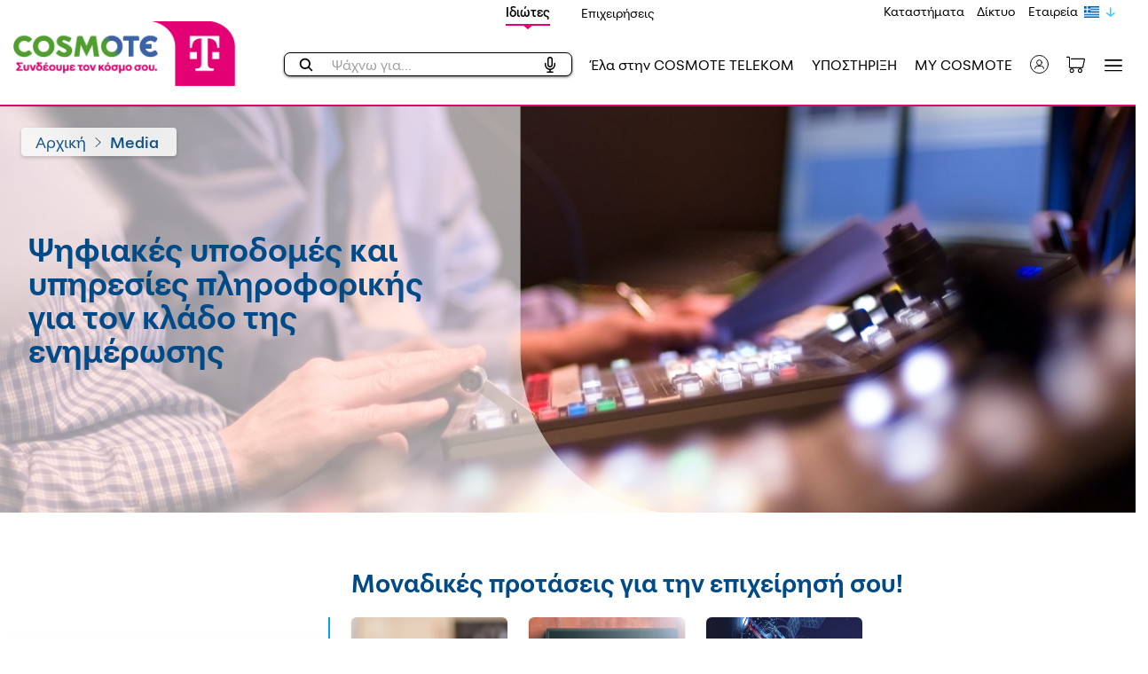

--- FILE ---
content_type: text/css
request_url: https://www.cosmote.gr/ote_static/eshop/ote.css
body_size: 4115
content:
.slick-slide {
    height: auto!important;
}


.lds-dual-ring {
  display: inline-block;
  width: 64px;
  height: 64px;
  margin-left: 47%;
}
.onload-modal__content__int--alert{
	height: auto!important;
}

.lds-dual-ring:after {
  content: " ";
  display: block;
  width: 46px;
  height: 46px;

  border-radius: 50%;
  border: 5px solid #43596b;
  border-color: #43596b transparent #43596b transparent;
  animation: lds-dual-ring 1.2s linear infinite;
}
@keyframes lds-dual-ring {
  0% {
    transform: rotate(0deg);
  }
  100% {
    transform: rotate(360deg);
  }
}

.lds-dual-ring-green {
  display: inline-block;
  width: 64px;
  height: 64px;
  margin-left: 47%;
}
.lds-dual-ring-green:after {
  content: " ";
  display: block;
  width: 46px;
  height: 46px;
  border-radius: 50%;
  border: 5px solid #98c550;
  border-color: #98c550 transparent #98c550 transparent;
  animation: lds-dual-ring 1.2s linear infinite;
}
@keyframes lds-dual-ring-green {
  0% {
    transform: rotate(0deg);
  }
  100% {
    transform: rotate(360deg);
  }
}


.bin-container-box .bin-container {
	z-index: 9;
}
.xdsoft_autocomplete .xdsoft_autocomplete_dropdown {
	z-index: 9999 !important;
}

.disable-anchor{
	pointer-events : none;
}

.container-button--primary a.button--cancel{
	pointer-events : none;
}

.product-links-container-wrapper {
	clear:both;
}
.rate-pdp-form {
	margin-bottom: 0;
}
.button.button--primary.button--icon.button--icon--left.rate-pdp {
	    display: table;
	    margin: 20px auto 0;
	}
.slick-prev, .slick-next {
	z-index: 9;
}

input.button.button--primary.button--icon.pull-right {
	width: 100%;
}

.product-box-1__socials a:nth-child(2) {
	margin-left: 0;
}

.product-box-1__socials a:nth-child(3) {
	left: 100%;
}
.product-box-1__info__button-add-to-cart {
    margin-top: 30px;
}

.pdp-wrap .product-box-1__info__price {
	/*text-align:right;*/
	width: 100%;
}
.search-result-header.border__bottom--grey--2 .breadcrumb {
     margin-top: 0;
}
.pull-right form {
    display: inline-block;
}
.header__menu-bar__list__item .icon-double-squares .badge {
    margin-top: 4px;
    position: absolute;
    font-family: Arial;
    left: 10px;
}
.header__menu-bar__list__item .icon-user .badge {
    margin-top: -12px;
    position: absolute;
    font-family: Arial;
    left: 10px;
}
.pdp-tabs-container .tab-content .technical-specifications .border-top:first-child {
	border-top: 1px solid transparent;
}
.content_search {
    z-index: 999;
    box-shadow: none;
    top: 58px;
    min-width: 100%;

	/* AutoSuggest Alignment */

    /*overflow-y: scroll;*/
    /*max-height: 600px;*/
    position: absolute;
    background: #fff;
    border: 1px solid #d0d0ce;
}
.header__heading-bar__search-header {
	text-transform : uppercase;
}
.green, .header__menu-bar__list__item--account--anonymous--content .green--hover:hover {
    color: #509e2f !important;
}
.hot-product-whitespace .slick-slide {
	height: auto;
}
#main-carousel .carousel-item-content a.button {
    margin-top: 30px;
}
@media (min-width: 768px) {
	.search-result-header.border__bottom--grey--2 .breadcrumb {
	     border: none;
	}
	.row-md-height.row-md-height-temp{
		height: auto;
	}
}
@media (min-width: 992px) {
	.hero__container__content__image--longimg {
	        top: 45px;
    		padding-left: 90px;
	}
	input.streetNumberInputField.form__input {
		margin-top: 0;
	}
}

@media (min-width: 768px) and (max-width: 991px) {
	.row .error_message {
		left: 10px;
	}
	/* AutoSuggest Alignment I-Pad */
	.content_search {
		top: 44px;
	}
	.hero__container__content__price {
		top: 100px;
	}
	.persistent-cart-box .container-icon-bin {
		z-index: 9;
	}
}

@media (max-width: 767px) {
  .pull-left--nomobile {
    float: none !important; }
  .pull-right--nomobile {
    float: none !important; }
   #idmLoginFormIn{
    display: inline-block;
    width: 100%;
   }
  .pull-right form {
    display: inline-block;
    width: 49%;
  }
  .pdp-wrap .product-box-1__info__price span.mobilePrice {
		font-size: 36px;
		line-height: 24px;
	}
  .content_search {
	/* AutoSuggest Alignment Desktop */
    top: 47px;
  }
  .pull-right .dropdown__container.dropdown__container--select {
    width: 100%;
   }
   img {
   	max-width: 100%;
   }
   #main-carousel .carousel-item-content .carousel-item-content-img.visible-xs a.button {
   	margin: 15px auto 10px;
    display: block;
    padding: 15px 20px;
    height: 42px;
    max-width: 166px;
   }
   .bg-secondary-blue-navy .slick-dots {
   	z-index: 9;
   }
   .slick-prev {
   	left: -15px;
   }
   .slick-next {
    right: -15px;
	}
	.product-box-1__description-mobile {
		width: 100%;
	}
	.product-box-1__socials div.tooltip-wrap.wrapper-compare {
	    left: 0;
	}
	.row .error_message {
		left: 15px;
	}
}

.button.button--primary button,
html .button.button--primary input[type="button"],
.button.button--primary input[type="reset"],
.button.button--primary input[type="submit"] {background: none; border: none;  }

.button.button--primary button:hover,
html .button.button--primary input[type="button"]:hover,
.button.button--primary input[type="reset"]:hover,
.button.button--primary input[type="submit"]:hover,
html .button.button--primary input[type="button"]:focus,
.button.button--primary input[type="reset"]:focus,
.button.button--primary input[type="submit"]:focus  {
  -webkit-appearance: button;
  cursor: pointer; background: none; border: none;  }


.cont_recap_prod_selected .prod_selected {
	margin-top: 15px;
}

.row .error_message {
    display: block;
    z-index: 10;
}
.error_message {
    top: 20px;
    left: 0;
    width: 100%;
    display: none;
    vertical-align: top;
}
.error_message .cont_img_alert {
    width: 20%;
    height: 25px;
    display: table-cell;
    background: url('../../../images/compare/error_icon.png') no-repeat center center;
}
.error_message .text_error_message {
	color: #ef3e42;
    font-size: 12px;
    line-height: 18px;
    margin-top: 10px;
    margin-bottom: 0;

}

.back_catalogue_row {
    width: 100%;
    position: relative;
    margin-bottom: 20px;
    display: block;
    min-height: 22px;
}

.back_catalogue_row .back_to_catalogue {
    font-size: 18px;
    line-height: 18px;
    color: #719E19;
    text-decoration: none;
    float: left;
}
.middleAlign {
	vertical-align: middle;
}
.crossBtn {
	position: absolute;
    top: 0;
    bottom: 0;
    right: 20px;
    left: 0;
    margin: auto;
    height: 16px;
    width: 16px;
    color: #fff!important;
    display: block;
}
.loginError {
	padding: 0 10px 10px 30px;
    background-color: #F5CCCC;
    background-position: top left;
    background-repeat: no-repeat;
    border-left: 7px solid transparent;
    border-top: 7px solid transparent;
    font-size: 14px;
    line-height: 16px;
    margin-bottom: 15px;
    font-family: Tahoma,Geneva,sans-serif;
}
.product-box .icon_delete {
    background: url('../../../images/compare/icon_delete.png') no-repeat 0 0;
    background-size: 20px 20px;
    display: none;
}
.product-box .icon_delete {
    width: 21px;
    height: 20px;
    top: 0px;
    right: 10px;
    position: absolute;
    background-size: 20px 20px;
    z-index: 9;
}
.product-box .icon_delete {
    display: block!important;
}
/*
.radioWithBean input[type=radio]:checked+input+label:before {
    content: "\2022";
    color: #97d700;
    font-size: 70px;
    text-align: center;
    line-height: 28px;
}
*/

.product-box-1__info__price span.fontSize36 {
	font-size: 36px;
}
.galleryBox {
	width: 105px !important;
    border: 1px solid #eee;
    padding: 6px;
}
.galleryBoxImg {
	height: 67px;
    width: 69px;
    margin: 0 auto;
}
.single-preview.pull-left {
    width: 69px;
    height: 72px;
}
/*
.colorPickerBorder ul li span {
	border: 1px solid #ccc;
}
.colorPickerBorder ul li span.active:after {
	left: -4.5px !important;
	top: -5px !important;
	width: 28px !important;
    height: 28px !important;
}*/

@media (max-width: 375px) {
	.compareItemButton--2lines-mobile {
	   padding: 8px 20px;
	}
}
@media (max-width: 991px) {
	.plpFlexLayout {
		display: flex;
    	flex-direction: column-reverse;
	}
}
.orderedList {
	list-style-type: decimal;
}
.customPaginator {
    display: inline-block;
}
.customPaginator ul {
    list-style: none;
    margin: 20px 0;
    padding: 0;
    float: left;
}
.customPaginator ul li {
    width: 26px;
    height: 26px;
    float: left;
    margin-right: 10px;
    cursor: pointer;
}
.customPaginator ul li, .wrap-store-locator.store-locator-orizzontal .row-research {
    position: relative;
}
.customPaginator ul li span.icon-double-arrow-left, .customPaginator ul li span.icon-double-arrow-right {
    width: 9px;
    height: 15px;
    font-size: 15px;
}
.customPaginator ul li span {
    right: 0;
    top: 0;
    bottom: 0;
    height: 24px;
    width: 20px;
    text-align: center;
    margin: auto;
    color: #b1b1b3;
}
.customPaginator ul li span a {
    color: #b1b1b3;
}
.customPaginator ul li span, .wrap-store-locator .single-shop .pin-simple {
    position: absolute;
    left: 0;
    top: 15px;
    width: 30px;
}
.customPaginator ul li span.active {
    color: #fff;
    background-color: #97d700;
    border-radius: 4px;
}
.customPaginator ul li span.active a {
    color: #fff;
}
.customPaginator ul li span.icon-caret-left, .customPaginator ul li span.icon-caret-right, .customPaginator ul li span.slick-next:before, .customPaginator ul li span.slick-prev:before {
    width: 9px;
    height: 16px;
}
.hero-offer__container .info .bgLight.last>.btnOfferConfigure {
	margin: 20px auto 0;
    display: block;
    width: 180px;
}
.bordered__fullpage__box .bordered__fullpage__box__search input.order-history-input, .form__input.order-history-input, .header__heading-bar__search input.order-history-input {
	max-height: 50px;
}
.header__heading-bar__search input::-ms-clear {
	display: none;
}
/*.text-tangible {
	text-align: center;
    display: block;
}
.text-tangible p {
	text-align: left;
	display: block;
}
.text-tangible p img {
	text-align: center;
	display: block;
}
.text-tangible img{
	text-align: center;
	display: inline-block;
}*/
/*
Changes for 360 View Start	
*/
#view360Div {
	display: none;
}

/*
Changes for 360 View End	
*/

.text-tangible img {
    margin: 10px auto 20px;
    display: block;
}
#goodvidio.layout-separated_gallery .playlist-row,
#goodvidio-modal.layout-modal .playlist-row,
#goodvidio.layout-modal .playlist-row,
#goodvidio.layout-default .playlist-row {
	display: block !important;
}
.form__input:disabled {
	background-color: #D3D3D3;
}
.custom-pagination {

	clear: both !important;
}

.configurator_error_message {
    background: rgba(235,57,42,0.20);
    border: 1px solid #EB3A2B;
    border-radius: 5px;
    padding: 16px;
    line-height: 18px;
    margin-top: 30px;
}

.configurator_error_message p, .configurator_error_message ul li {
    color: #EB3A2B;
    font-size: 14px;
    padding: 0;
    margin: 0;
    letter-spacing: 0;
}

.configurator_error_message ul {
    list-style-type: none;
    padding: 0;
    margin: 0;
}
@media (max-width: 767px){
.hero__container__content__price__oldprice {
    height: 80px;
	}
}
@media (max-width: 767px){
.back--button {
    margin-bottom: 20px;
    width: 100%;
	}
}

@media (max-width: 767px){
	.hero__container__content__price {
	    top: 48px;
	 }
	.hero__container__content__text__txt--mobile{
		top:200px;
	 }


	.form__input:disabled {
		background-color: #EEE;
	}

	.typeahead__container input[type="search"] {
		box-sizing: border-box;
	}
	.configurator_error_message p, .configurator_error_message ul li {
	    font-size: 13px;
	    line-height: 18px;
	}
}

.opacity50 {
	opacity: 0.5;
	disabled: true;
	pointer-events : none;
}

.opacity50:hover {
	opacity: 0.5;
	disabled: true;
	pointer-events : none;
}
.typeahead__container input.disabled,
.typeahead__container input[disabled],
.typeahead__container button.disabled,
.typeahead__container button[disabled] {
	background-color: #D3D3D3;
}

.typeahead__container input.disabled,
.typeahead__container input[disabled] {
    background-color: transparent !important;
}

.customPaginator>div .page_link.active a:active,.customPaginator>div .page_link.active a:focus,.customPaginator>div .page_link.active a:hover,.customPaginator>div .page_link.active a:visited,.selfcare__tabs__labels__item:active,.selfcare__tabs__labels__item:focus,.selfcare__tabs__labels__item:hover,.selfcare__tabs__labels__item:visited {
    color: #fff
}
.customPaginator {
    display: inline-block
}

.customPaginator>div {
    list-style: none;
    margin: 20px 0;
    padding: 0;
    float: left
}

.customPaginator>div .page_link {
    vertical-align: middle;
    display: inline-block;
    position: relative;
    width: 26px;
    height: 26px;
    margin-right: 10px;
    cursor: pointer;
    color: #7c7c7c
}

.customPaginator>div .page_link.js-not-allow {
    opacity: .3;
    cursor: initial
}

.customPaginator>div .page_link span {
    position: absolute;
    left: 0;
    right: 0;
    top: 0;
    bottom: 0;
    height: 24px;
    width: 20px;
    text-align: center;
    margin: auto
}

.customPaginator>div .page_link span.icon-caret-left,.customPaginator>div .page_link span.icon-caret-right,.customPaginator>div .page_link span.slick-next:before,.customPaginator>div .page_link span.slick-prev:before {
    width: 9px;
    height: 16px
}

.customPaginator>div .page_link span.icon-double-arrow-left,.customPaginator>div .page_link span.icon-double-arrow-right {
    width: 9px;
    height: 15px;
    font-size: 15px
}

.customPaginator>div .page_link a {
    color: #7c7c7c
}

.customPaginator>div .page_link a:active,.customPaginator>div .page_link a:focus,.customPaginator>div .page_link a:hover,.customPaginator>div .page_link a:visited {
    color: #7c7c7c
}

.customPaginator>div .page_link.active {
    color: #fff;
    background-color: #97d700;
    border-radius: 50%
}

.hero-offer__container .info .bgLight.last>div>h2 sup,.customPaginator>div .page_link.active a {
    color: #fff
}

.customPaginator>div .container-goto {
    display: inline-block;
    vertical-align: middle;
    min-height: 60px;
    background-color: #eaeaea;
    border-radius: 30px;
    padding: 10px
}

.customPaginator>div .container-goto .page_link {
    width: 40px;
    height: 40px
}

.customPaginator>div .container-goto .page_link:last-child {
    margin-right: 0
}

.customPaginator>div .container-goto .page_link span {
    height: 20px
}
.listPriceWithoutSalePrice {
	color: #3d5265 !important;
    text-decoration: none !important;
}
@media (min-width: 991px) {
	.marginLeft65 {
		margin-left: 65px;
	}
}
/*more Hyper-link on PLP page refinement section*/
.seeMore a {
	color: #3d5265;
    font-size: 12px;
    font-weight: 700;
    cursor: pointer;
    padding-right: 15px;
    float: right;
    text-decoration: none !important;
}
.seeMore a:hover, .seeMore a:visited {
    text-decoration: none !important;
}
/*left right margin for Price Slider*/
.priceSliderMargin {
	margin-left: 15px;
    margin-right: 10px;
}
.cart-icon-bin {
	line-height: 1.8 !important;
}
.min-height-39 {
	min-height: 39px !important;
}
.calendarIcon {
    bottom: 37px !important;
}
.dateofbirth label {
	margin-top: 20px !important;
}
.subCheckbox{
	padding-left:15px;
}
.throughQRLbl {
	color: #00a0dc;
	cursor: pointer;
}
.button-padding {
	padding: 5px 15px !important;
}
.mt-34 {
	margin-top: 34px !important;
}
.button-padding1 {
	padding: 5px 9px !important;
}
.pt-17 {
	padding-top: 17px !important;
}

.height-radio-badge-380 {
	height: auto;
	min-height: 380px;
}
.height-radio-badge-380 .radio-badge-container-plan {
	height: 350px;
}
.height-radio-badge-380 .radio-badge-container-plan.selected {
	height: 370px;
}
.buttonWithFixedWidth {
	width: 166px;
    line-height: 35px !important;
    padding-top: 10px !important;
    white-space: normal;
}

.label-radiobutton input[type=checkbox] {
    position: absolute;
    opacity: 0;
    cursor: pointer;
    height: 0;
    width: 0;
}

.label-radiobutton .additional-services-checkmark {
    width: 44px;
    height: 44px;
    background: #fff 0% 0% no-repeat padding-box;
    border: 1px solid #c5c5c5;
    opacity: 1;
    border-radius: 100px;
}

.label-radiobutton .additional-services-checkmark .radioChecked {
    display: block;
    width: 28px;
    height: 28px;
    background: #36B22D;
    box-shadow: 0 0 6px #36B22D;
    opacity: 1;
    position: absolute;
    background-size: 100%;
    top: 20px;
    bottom: 0;
    left: 0;
    right: 0;
    margin: auto;
    border-radius: 50%;
}

.fix_rate_radio {
    color: #c5c5c5;
    /*height: 70px;*/
    margin-bottom: 10px;
    font-size: 14px;
    font-family: "square-regular"
}

.addon-subtitle .container-box-more-information {
    margin-top: 0px!important;
}

.addon-subtitle .button-show-accordion {
    text-align: left!important;
}

.addon-subtitle #termBtn {
    padding: 0 !important;
}

.additional-services-overflow .addon_footer{
    width: 90%;
    min-height: 86px;
    font-size: 16px;
    font-family: "square-regular";
    display: flex;
    flex-direction: column;
    font-weight: 400
}


--- FILE ---
content_type: text/css
request_url: https://www.cosmote.gr/ote_static/redesign/css/topup.css
body_size: 2389
content:

@font-face {
    font-family: 'PeridotPE-Regular';
    src: url(/ote_static/redesign/fonts/PeridotPE-Regular.woff);
    font-weight: normal;
    font-style: normal;
}

@font-face {
    font-family: 'PeridotPE-Bold';
    src: url(/ote_static/redesign/fonts/PeridotPE-Bold.woff);
    font-weight: normal;
    font-style: normal;
}

@font-face {
    font-family: 'PeridotPE-SemiBold';
    src: url(/ote_static/redesign/fonts/PeridotPE-SemiBold.woff);
    font-weight: normal;
    font-style: normal;
}


@font-face {
    font-family: 'BTCosmo-Bold';
    src: url(/ote_static/redesign/fonts/BTCosmo-Bold.woff);
    font-weight: normal;
    font-style: normal;
}


body.wcs-locked{
    overflow:hidden;
}


.wcs-custom-page{
    position:relative;
    font-size:17px;
    color:#000;
    font-family: 'PeridotPE-Regular';
    text-align: center;
    padding: 0px 0 0 0;
    overflow: hidden;
}

.wcs-network *{
    -webkit-box-sizing: border-box;
    -moz-box-sizing: border-box;
    box-sizing: border-box;
    letter-spacing: -0.48px;
}

.wcs-custom-page strong{
    font-weight: bold;
    font-family: 'PeridotPE-Bold';
}


.wcs-clear{
    clear:both;
}


.wcs-green{
    color: #0EA600;
}

.wcs-blue{
    color: #00A5E3;
}

.wcs-img-mob{
    display: none !important;
}

/* /////////////////////////////////////////////////////////////////////////////////////////////////////// */
/* /////////////////////////////////////////////////////////////////////////////////////////////////////// */
/* /////////////////////////////////////////////////////////////////////////////////////////////////////// */
/* /////////////////////////////////////////////////////////////////////////////////////////////////////// */
/* /////////////////////////////////////////////////////////////////////////////////////////////////////// */
/* /////////////////////////////////////////////////////////////////////////////////////////////////////// */


.wcs-topup{
    max-width: 1320px;
    margin: 0 auto;
    display: flex;
    justify-content: space-between;
    align-items: start;
   /* gap: 100px;*/
    padding: 10px 20px;
}

.wcs-topup .wcs-content{
    width: 540px;
    text-align: left;
}

.wcs-topup .wcs-content .wcs-photo{
    padding: 0 0 15px 0;
}

.wcs-topup .wcs-content .wcs-photo img{
    display: block;
    width: 100%;
}

.wcs-topup .wcs-content .wcs-info{
    border-radius: 24px;
    background: #F2F2F3;
    padding: 24px 32px 14px 32px;
}

.wcs-topup .wcs-content .wcs-info .wcs-info-title{
    min-height: 50px;
    display: flex;
    align-items: center;
    justify-content: center;
    background: url("/ote_static/redesign/images/meta/img-cards.png") no-repeat left center;
    padding: 0 0 0 66px;
    color: #0EA600;
    font-size: 21px;
    font-family: 'BTCosmo-Bold';
    letter-spacing: -0.21px;
}

.wcs-topup .wcs-content .wcs-info .wcs-info-text{
    padding: 24px 0 0 0;
    font-size: 14px;
}

.wcs-topup .wcs-content .wcs-info .wcs-info-text strong{
    font-family: 'BTCosmo-Bold';
    font-weight: bold;
    font-size: 15px;
}

.wcs-topup .wcs-content .wcs-info .wcs-info-text ul,
.wcs-topup .wcs-content .wcs-info .wcs-info-text li{
    margin: 0px;
    padding: 0px;
    list-style-type: none;
}

.wcs-topup .wcs-content .wcs-info .wcs-info-text ul{
    padding: 5px 0 5px 0;
}

.wcs-topup .wcs-content .wcs-info .wcs-info-text li{
    display: inline-block;
    vertical-align: top;
    color: #000;
    font-size: 12px;
    line-height: 140%;
    letter-spacing: -0.13px;
    margin: 0 20px 10px 0;
    padding: 0 0 0 16px;
}

.wcs-topup .wcs-content .wcs-info .wcs-info-text li::before{
    content: "";
    width: 8px;
    height: 8px;
    border-radius: 50%;
    background: #0EA600;
    display: inline-block;
    vertical-align: middle;
    margin: 0 8px 2px -16px;

}

.wcs-topup .wcs-form{
    width: 640px;
    text-align: left;
}

.wcs-topup .wcs-form .wcs-form-title{
    color:  #000;
    font-size: 31px;
    font-family: 'BTCosmo-Bold';
    line-height: 120%;
    letter-spacing: -0.31px;
}

.wcs-topup .wcs-form .wcs-form-text{
    color:  #000;
    font-size: 17px;
    line-height: 140%;
    letter-spacing: -0.15px;
    padding: 24px 0 12px 0;
}

.wcs-topup .wcs-form .wcs-form-text p{
    padding: 0 0 20px 0;
    margin: 0px;
    line-height: 140%;
}

.wcs-topup .wcs-form .wcs-form-frm-mobile{
    padding: 0 0 24px 0;
}

.wcs-topup .wcs-form .wcs-form-frm-mobile input{
    padding: 16px 16px;
    display: block;
    min-width: 150px;
    border-radius: 8px;
    border: 1px solid #DCDCDC;
    background: #FFF;
    outline: none;
    color: #000;
    font-size: 15px;
    font-family: 'PeridotPE-SemiBold';
    letter-spacing: -0.13px;
    /* -moz-appearance: textfield; */
    transition: all 200ms;
}

.wcs-topup .wcs-form .wcs-form-frm-mobile input::-webkit-outer-spin-button,
.wcs-topup .wcs-form .wcs-form-frm-mobile input::-webkit-inner-spin-button{
    -webkit-appearance: none;
    margin: 0;
}

.wcs-topup .wcs-form .wcs-form-frm-mobile input.wcs-error{
    border-color: #ff0000;
}

.wcs-error-message{
    padding: 10px 0 0 0;
    color: #ff0000;
    font-size: 12px;
    line-height: 140%;
    display: none;
}

.wcs-error .wcs-error-message{
    display: block;
}

.wcs-topup .wcs-form .wcs-form-amount,.wcs-topup .wcs-form .wcs-form-frm-mobile {
    padding: 16px 24px;
    border-radius: 16px;
    background: #F2F2F3;
    max-width: 540px;
    margin: 0px;
    border: 1px solid #F2F2F3;
}

.wcs-topup .wcs-form .wcs-form-frm-mobile {
    margin-bottom: 32px;
}


.wcs-topup .wcs-form .wcs-form-amount.wcs-error{
    border-color: #ff0000;
}

.wcs-topup .wcs-form .wcs-form-label{
    color: #000;
    font-size: 17px;
    font-family: 'BTCosmo-Bold';
    line-height: 120%;
    letter-spacing: -0.17px;
    padding: 0 0 16px 0;
    font-weight: bold;
}

.wcs-topup .wcs-form .wcs-form-amount-items{
    font-size: 0px;
}

.wcs-topup .wcs-form .wcs-form-amount-items a{
    display: inline-block;
    vertical-align: middle;
    padding: 16px 28px;
    border-radius: 45px;
    background: #FFF;
    margin: 0 8px 0 0;
    color: #000;
    text-align: center;
    font-size: 19px;
    font-family: 'BTCosmo-Bold';
    line-height: 100%;
    letter-spacing: -0.38px;
    transition: all 200ms;
    font-weight: bold;
}

.wcs-topup .wcs-form .wcs-form-amount-items a:hover,
.wcs-topup .wcs-form .wcs-form-amount-items a.wcs-active{
    background: #0EA600;
    color: #fff;
}

.wcs-topup .wcs-form .wcs-form-amount-info,
.wcs-topup .wcs-form .wcs-form-paytype-info{
    padding: 20px 0 0 0;
    text-align: center;
    color: #000;
    font-size: 17px;
    line-height: 140%;
    letter-spacing: -0.15px;
}

.wcs-topup .wcs-form .wcs-form-amount-info::after{
    content: "";
    width: 27px;
    height: 30px;
    display: inline-block;
    vertical-align: middle;
    background: url("/ote_static/redesign/images/icons/icon-gift.svg") no-repeat center center;
    background-size: contain;
    margin: 0 0 0 10px;
}

.wcs-topup .wcs-form .wcs-form-paytype-items{
    font-size: 0px;
    align-items: center;
    display: inline-flex;
}

.wcs-topup .wcs-form .wcs-form-paytype-items a{
    display: inline-block;
    vertical-align: middle;
    border-radius: 40px;
    background: #FFF;
    padding: 8px 20px 8px 55px;
    margin: 0 0 0 18px;
    position: relative;
}

.wcs-topup .wcs-form .wcs-form-paytype-items a:first-child{
    margin: 0px;
}

.wcs-topup .wcs-form .wcs-form-paytype-items a img{
    width: auto;
    max-width: auto;
    height: 30px;
    display: block;
}

.wcs-topup .wcs-form .wcs-form-paytype-items a::before{
    content: "";
    position: absolute;
    left: 16px;
    top: 50%;
    transform: translate(0, -50%);
    width: 24px;
    height: 24px;
    border: 1px solid #DCDCDC;
    background: #fff;
    border-radius: 50%;
}

.wcs-topup .wcs-form .wcs-form-paytype-items a.wcs-active::before{
    background:#0EA600 url("/ote_static/redesign/images/icons/icon-check.svg") no-repeat center center;
}

.wcs-topup .wcs-form .wcs-form-paytype{
    padding: 16px 24px;
    border-radius: 16px;
    background: #F2F2F3;
    margin: 32px 0 0 0;
    max-width: 540px;
    border: 1px solid #F2F2F3;
}

.wcs-topup .wcs-form .wcs-form-paytype.wcs-error{
    border-color: #ff0000;
}


.wcs-topup .wcs-form .wcs-form-terms{
    padding: 24px 0 24px 40px;
    position: relative;
    color: #848484;
    font-size: 17px;
    line-height: 140%;
    letter-spacing: -0.15px;
}

.wcs-topup .wcs-form .wcs-form-terms a{
    color: inherit;
    font-size: inherit;
    text-decoration: underline;
}

.wcs-topup .wcs-form .wcs-form-terms .wcs-checkbox{
    content: "";
    position: absolute;
    left: 0px;
    top: 50%;
    transform: translate(0, -50%);
    width: 24px;
    height: 24px;
    border: 1px solid #DCDCDC;
    background: #fff;
    border-radius: 50%;
    font-size: 0px;
}

.wcs-topup .wcs-form .wcs-form-terms .wcs-checkbox.wcs-error{
    border-color: #ff0000;
}

.wcs-topup .wcs-form .wcs-form-terms .wcs-checkbox.wcs-active{
    background:#0EA600 url("/ote_static/redesign/images/icons/icon-check.svg") no-repeat center center;
}


.wcs-topup .wcs-form .wcs-form-submit{
    display: inline-block;
    border-radius: 8px;
    background: #0EA600;
    padding: 17px;
    color: #FFF;
    font-size: 17px;
    font-family: 'PeridotPE-Bold';
    line-height: 100%;
    letter-spacing: -0.15px;
    transition: all 200ms;
}

.wcs-topup .wcs-form .wcs-form-submit:hover{
    background: #006D29;
}

@media screen and (max-width: 1299px) {
    .wcs-topup{
        gap: 40px;
    }
}

@media screen and (max-width: 869px) {

    .wcs-topup{
        align-items: start;
    }

    .wcs-topup .wcs-form {
        width: 560px;
    }

    .wcs-topup .wcs-form .wcs-form-amount,
    .wcs-topup .wcs-form .wcs-form-paytype{
        max-width: 390px;
    }
    .wcs-topup .wcs-form .wcs-form-amount-items,
    .wcs-topup .wcs-form .wcs-form-paytype-items{
        text-align: center;
    }

    .wcs-topup .wcs-form .wcs-form-amount-items a,
    .wcs-topup .wcs-form .wcs-form-paytype-items a,
    .wcs-topup .wcs-form .wcs-form-paytype-items a:first-child{
        margin: 0 4px 8px 4px;
    }

    .wcs-topup .wcs-form .wcs-form-amount-info{
        padding: 10px 0 0 40px;
        text-align: left;
        max-width: 260px;
    }

    .wcs-topup .wcs-form .wcs-form-amount-info::after{
        float: left;
        margin: -16px 0 0 -40px;
    }

    .wcs-topup .wcs-form .wcs-form-label{
        text-align: center;
    }
}

@media screen and (max-width: 959px) {
    .wcs-topup .wcs-form {
        width: 725px;
    }
}

@media screen and (max-width: 767px) {
    .wcs-topup{
        padding: 16px;
        gap: 24px;
        flex-direction: column;
    }

    .wcs-topup .wcs-content{
        width: 100% !important;
    }

    .wcs-topup .wcs-form{
        width: 100%;
    }

    .wcs-topup .wcs-content .wcs-photo{
        padding: 0px;
    }

    .wcs-topup .wcs-content .wcs-photo img.wcs-img-desk{
        display: none !important;
    }

    .wcs-topup .wcs-content .wcs-photo img.wcs-img-mob{
        display: block !important;
    }

    .wcs-topup .wcs-content .wcs-info{
        margin: 15px 0 0 0;
        padding: 20px;
    }

    .wcs-topup .wcs-content .wcs-info .wcs-info-text{
        display: none;
    }

    .wcs-topup .wcs-content .wcs-info .wcs-info-title {
        padding: 0 45px 0 66px!important;
        position: relative;
    }

    .wcs-topup .wcs-content .wcs-info .wcs-info-title::after{
        content: "";
        position: absolute;
        right: 5px;
        top: 50%;
        transform: translate(0%, -50%) scale(1.2);
        width: 30px;
        height: 30px;
        background: url("/ote_static/redesign/images/icons/icon-arrow.svg") no-repeat center center;
    }

    .wcs-topup .wcs-content .wcs-info .wcs-info-title.wcs-active::after{
        transform: translate(0%, -50%) scale(1.2) rotate(180deg);
    }

    .wcs-topup .wcs-form .wcs-form-title {
        font-size: 24px;
    }

    .wcs-topup .wcs-form .wcs-form-text{
        font-size: 17px;
    }


    .wcs-topup .wcs-form .wcs-form-amount-info{
        font-size: 17px;
    }
    .wcs-topup .wcs-form .wcs-form-paytype-info{
        padding: 10px 0 0 0;
        font-size: 17px;
    }


}
/* ////////////////// */
body {
    font-family: arial, sans-serif;
    color: #374148;
    font-size: 16px;
    line-height: 21px;
    font-weight: 400;
}

* {
    box-sizing: border-box;
}

.wcst-container {
    width: 100%;
    display: table;
    table-layout: fixed;
    border-collapse: collapse;
}

.wcs-custom-page {
    position: relative;
    font-size: 17px;
    color: #000;
    font-family: 'PeridotPE-Regular';
    text-align: center;
    padding: 0px 0 0 0;
    overflow: hidden;
}

.wcs-topup .wcs-content {
    width: 540px;
    text-align: left;
}

.wcs-topup .wcs-content .wcs-photo {
    padding: 0 0 15px 0;
}

.wcs-topup .wcs-content .wcs-photo img {
    display: block;
    width: 100%;
}

.wcs-img-mob {
    display: none !important;
}

.wcs-topup .wcs-content .wcs-info {
    border-radius: 24px;
    background: #F2F2F3;
    padding: 24px 32px 14px 32px;
}

.wcs-topup .wcs-content .wcs-info .wcs-info-title {
    min-height: 50px;
    display: flex;
    align-items: center;
    justify-content: center;
    background: url("/ote_static/redesign/images/icons/icon-info.svg") no-repeat left center;
    padding: 0 0 0 66px;
    color: #0EA600;
    font-size: 21px;
    font-family: 'BTCosmo-Bold';
    letter-spacing: -0.21px;
    font-weight: bold;
}

.wcs-topup .wcs-content .wcs-info .wcs-info-text {
    padding: 24px 0 0 0;
    font-size: 14px;
}

.wcs-topup .wcs-content .wcs-info .wcs-info-text strong {
    font-family: 'BTCosmo-Bold';
    font-weight: bold;
    font-size: 15px;
}

.wcs-custom-page strong {
    font-weight: bold;
    font-family: 'PeridotPE-Bold';
}

a, a:visited, a:focus {
    color: inherit;
    text-decoration: none;
}

.wcs-form-num {
	display: flex;  
}

.wcs-topup .wcs-form .wcs-num-submit{
	display: inline-block;
	border-radius: 8px;
	background: #0EA600;
	padding: 12px 20px;
	color: #FFF;
	font-size: 17px;
	font-family: 'PeridotPE-Bold';
	line-height: 100%;
	letter-spacing: -0.15px;
	transition: all 200ms;
	margin-left: 20px;
}

.wcs-topup .wcs-form .wcs-num-submit:hover{
	background: #006D29;
}

.wcs-topup .wcs-form .wcs-form-paytype-items #braintree-paypal-button{
    padding: 0px!important;
}

.wcs-topup .wcs-form .wcs-form-paytype-items #braintree-paypal-button::before{
    content: "";
    position: absolute;
    left: 0px;
    left: 0px;
    top: 0%;
    transform: translate(0, -50%);
    width: 0px;
    height: 0px;
    border: none;
    background: #fff;
    border-radius: 0%;
}

.wcs-topup .wcs-form .wcs-form-paytype-items #braintree-paypal-loggedin{
    border-top: none!important;
    border-bottom: none!important;
    padding: 0px!important;
    background-image:none!important;
}

#topUpForm .button.button--disabled{
    background: #0EA600 !important;
    cursor: default;
}

@media screen and (max-width: 869px){
    .wcs-form-paytype-items{
        display: block!important;
        text-align: justify!important;
    }
    .wcs-form-paytype-items #pp-radio-btn{
        margin-top: 10px!important;
        margin-left:2px!important
    }

}


--- FILE ---
content_type: image/svg+xml
request_url: https://www.cosmote.gr/ote_static/hub/images/business7.svg
body_size: 2110
content:
<?xml version="1.0" encoding="UTF-8"?>
<svg width="38px" height="30px" viewBox="0 0 38 30" version="1.1" xmlns="http://www.w3.org/2000/svg" xmlns:xlink="http://www.w3.org/1999/xlink">
    <!-- Generator: Sketch 55.2 (78181) - https://sketchapp.com -->
    <title>Icon</title>
    <desc>Created with Sketch.</desc>
    <defs>
        <path d="M36.9140625,28.2352941 C37.2376668,28.2352941 37.5,28.498656 37.5,28.8235294 C37.5,29.1484028 37.2376668,29.4117647 36.9140625,29.4117647 L0.5859375,29.4117647 C0.262333154,29.4117647 0,29.1484028 0,28.8235294 C0,28.498656 0.262333154,28.2352941 0.5859375,28.2352941 L2.2734375,28.2352941 L2.2734375,8.82352941 C2.27220667,8.67852116 2.32437318,8.53816664 2.41992187,8.42941176 L7.53515625,2.54705882 C7.64317591,2.42682044 7.7957876,2.35659911 7.95703125,2.35294118 C8.11312125,2.34731724 8.26498768,2.40449048 8.37890625,2.51176471 L10.921875,5.45294118 L16.3710938,0.158823529 C16.5932135,-0.0397307003 16.9282708,-0.0397307003 17.1503906,0.158823529 L23.6894531,6.52941176 C23.8042125,6.64230046 23.8677626,6.79754541 23.8652344,6.95882353 L23.8652344,13.0882353 L26.1386719,13.0882353 L26.1386719,11.7647059 C26.1373925,11.6354191 26.178578,11.5093105 26.2558594,11.4058824 L30.234375,6.11176471 C30.3457062,5.97900335 30.5097508,5.90237075 30.6826172,5.90237075 C30.8554835,5.90237075 31.0195282,5.97900335 31.1308594,6.11176471 L35.109375,11.4058824 C35.1866564,11.5093105 35.2278419,11.6354191 35.2265625,11.7647059 L35.2265625,28.2352941 L36.9140625,28.2352941 Z M26.1386719,26.0294118 L26.1386719,20.4411765 L23.8652344,20.4411765 L23.8652344,26.0294118 L26.1386719,26.0294118 Z M23.8652344,26.9117647 L23.8652344,28.2352941 L26.1386719,28.2352941 L26.1386719,26.9117647 L23.8652344,26.9117647 Z M26.1386719,13.9705882 L23.8652344,13.9705882 L23.8652344,19.5588235 L26.1386719,19.5588235 L26.1386719,13.9705882 Z M16.7636719,1.39411765 L11.6777344,6.34705882 L13.4882812,8.42941176 C13.5838299,8.53816664 13.6359965,8.67852116 13.6347656,8.82352941 L13.6347656,14.2941176 L16.921875,10.7647059 C17.1489824,10.5443214 17.5092207,10.5443214 17.7363281,10.7647059 L22.7285156,16.0941176 L22.7285156,7.21176471 L16.7636719,1.39411765 Z M3.41015625,28.2352941 L10.7871094,28.2352941 L10.7871094,17.5470588 C10.7846137,17.394393 10.8413452,17.2467346 10.9453125,17.1352941 L12.4921875,15.4882353 L12.4921875,9.03529412 L10.4707031,6.71176471 L7.95703125,3.82352941 L3.41015625,9.04705882 L3.41015625,28.2352941 Z M13.0664062,28.2352941 L22.7285156,28.2352941 L22.7285156,17.7941176 L17.3320312,12.0294118 L13.4765625,16.1470588 L11.9296875,17.7882353 L11.9296875,28.2352941 L13.0664062,28.2352941 Z M27.2695312,28.2352941 L34.0898438,28.2352941 L34.0898438,11.9647059 L30.6796875,7.42941176 L27.2695312,11.9647059 L27.2695312,28.2352941 Z M9.09375,20.1470588 C9.21178671,20.1438435 9.32602411,20.189096 9.41007049,20.2723618 C9.49411687,20.3556275 9.54070162,20.4697035 9.53910434,20.5882353 L9.53910434,24.1176471 C9.54062705,24.2330973 9.49643879,24.3444419 9.41622079,24.4271809 C9.33600279,24.5099198 9.2263277,24.5572739 9.11132812,24.5588235 L5.70117187,24.5588235 C5.5861723,24.5572739 5.47649721,24.5099198 5.39627921,24.4271809 C5.31606121,24.3444419 5.27187295,24.2330973 5.2734375,24.1176471 L5.2734375,20.5882353 C5.26995127,20.3544582 5.45104277,20.1596706 5.68359375,20.1470588 L9.09375,20.1470588 Z M8.66601562,23.6764706 L8.66015625,21.0294118 L6.10546875,21.0294118 L6.10546875,23.6764706 L8.66601562,23.6764706 Z M19.3359375,10.4411765 C19.2209379,10.4396269 19.1112628,10.3922728 19.0310448,10.3095338 C18.9508268,10.2267949 18.9066386,10.1154503 18.9082031,10 L18.9082031,7.64705882 C18.9066386,7.53160856 18.9508268,7.42026397 19.0310448,7.33752502 C19.1112628,7.25478606 19.2209379,7.20743195 19.3359375,7.20588235 L21.609375,7.20588235 C21.7243746,7.20743195 21.8340497,7.25478606 21.9142677,7.33752502 C21.9944857,7.42026397 22.0386739,7.53160856 22.0371094,7.64705882 L22.0371094,10 C22.0386739,10.1154503 21.9944857,10.2267949 21.9142677,10.3095338 C21.8340497,10.3922728 21.7243746,10.4396269 21.609375,10.4411765 L19.3359375,10.4411765 Z M19.7636719,8.08823529 L19.7460938,9.55882353 L21.1816406,9.55882353 L21.1816406,8.08823529 L19.7636719,8.08823529 Z M32.953125,14.2647059 C33.0711617,14.2614906 33.1853991,14.3067431 33.2694455,14.3900088 C33.3534919,14.4732746 33.4000766,14.5873506 33.3984375,14.7058824 L33.3984375,22.9411765 C33.4000766,23.0597083 33.3534919,23.1737842 33.2694455,23.25705 C33.1853991,23.3403158 33.0711617,23.3855682 32.953125,23.3823529 L31.2480469,23.3823529 C31.1330473,23.3808033 31.0233722,23.3334492 30.9431542,23.2507103 C30.8629362,23.1679713 30.818748,23.0566267 30.8203125,22.9411765 L30.8203125,14.7058824 C30.818748,14.5904321 30.8629362,14.4790875 30.9431542,14.3963485 C31.0233722,14.3136096 31.1330473,14.2662555 31.2480469,14.2647059 L32.953125,14.2647059 Z M32.5253906,22.5 L32.5253906,15.1470588 L31.6757812,15.1470588 L31.6757812,22.5 L32.5253906,22.5 Z" id="path-1"></path>
    </defs>
    <g id="homepage" stroke="none" stroke-width="1" fill="none" fill-rule="evenodd">
        <g id="01.01.02-Main-homepage-|-second-level-of-industries" transform="translate(-528.000000, -658.000000)">
            <g id="Wizard" transform="translate(355.000000, 377.000000)">
                <g id="Group-5">
                    <g id="Group-4" transform="translate(88.000000, 248.000000)">
                        <g id="Type" transform="translate(8.000000, 28.000000)">
                            <g id="sections" transform="translate(40.000000, 0.000000)">
                                <g id="Group-2">
                                    <g id="7">
                                        <g id="Icon" transform="translate(36.000000, 0.000000)">
                                            <rect id="Rectangle" x="0" y="0" width="40" height="40"></rect>
                                            <g id="Branding/Colors/Gradient/Love-gradient" transform="translate(1.250000, 5.000000)">
                                                <mask id="mask-2" fill="white">
                                                    <use xlink:href="#path-1"></use>
                                                </mask>
                                                <g id="Mask" fill-rule="nonzero"></g>
                                                <g mask="url(#mask-2)" fill="#FFFFFF" id="Colors/White">
                                                    <g transform="translate(-1.000000, -5.000000)">
                                                        <rect x="0" y="0" width="40" height="40"></rect>
                                                    </g>
                                                </g>
                                            </g>
                                        </g>
                                    </g>
                                </g>
                            </g>
                        </g>
                    </g>
                </g>
            </g>
        </g>
    </g>
</svg>

--- FILE ---
content_type: image/svg+xml
request_url: https://www.cosmote.gr/ote_static/hub/images/business15_media.svg
body_size: 4544
content:
<?xml version="1.0" encoding="UTF-8"?><svg id="Layer_2" xmlns="http://www.w3.org/2000/svg" viewBox="0 0 39.57 38.99"><defs><style>.cls-1{fill:#36b22d;}.cls-2{fill:none;}.cls-3{fill:#00a5e3;}</style></defs><g id="Layer_1-2"><g><g><path class="cls-1" d="m2.53,3.17c-.14.21-.24.44-.29.69-.06.25-.06.47-.06.84v14.07l-1.45-.46V4.64c0-.29,0-.76.1-1.14.09-.4.25-.78.48-1.12l1.22.79Z"/><path class="cls-3" d="m2.18,22.1v5.54c0,.16,0,.26.03.39.07.5.33.96.71,1.29.38.33.87.53,1.37.54h2s4.03,0,4.03,0v1.45h-5.85c-.75.03-1.62-.22-2.26-.71-.66-.48-1.14-1.19-1.35-1.98-.11-.37-.13-.86-.12-1.15v-4.88l1.45-.49Z"/><path class="cls-1" d="m2.18,22.59v-4.3H.73c0,.49.12.98.37,1.45l.36.7.72,2.15Z"/><path class="cls-3" d="m.73,22.59c0-.49.12-.97.36-1.44l.36-.7.36.7c.24.47.37.96.37,1.45H.73Z"/><rect class="cls-2" y="22.78" width=".73" height="1.53"/><rect class="cls-2" x="2.18" y="22.78" width=".73" height="1.53"/></g><g><path class="cls-1" d="m36.46,2.57c-.21-.14-.44-.25-.68-.31-.27-.07-.43-.08-.81-.08h-14.07l.46-1.45h13.66c.72-.04,1.61.19,2.26.65l-.83,1.19Z"/><path class="cls-3" d="m17.57,2.18H4.48c-.32,0-.52.02-.78.1-.48.15-.9.47-1.18.89l-1.22-.79c.44-.68,1.12-1.21,1.89-1.47.38-.13.81-.19,1.19-.19h12.69l.49,1.45Z"/><path class="cls-1" d="m17.08,2.18h4.29V.73c-.49,0-.98.12-1.45.37l-.7.36-2.15.72Z"/><path class="cls-3" d="m17.08.73c.49,0,.97.12,1.44.36l.7.36-.7.36c-.47.24-.96.37-1.45.37V.73Z"/><rect class="cls-2" x="15.36" width="1.53" height=".73"/><rect class="cls-2" x="15.36" y="2.18" width="1.53" height=".73"/></g><g><path class="cls-1" d="m30.38,29.86h4.02c.31,0,.71,0,.96,0,.25-.02.5-.07.73-.17.46-.2.85-.57,1.07-1.01.25-.47.24-.89.23-1.63v-6.03l1.45.46v5.85c0,.29,0,.72-.08,1.12-.08.4-.24.78-.45,1.13-.42.7-1.08,1.24-1.85,1.52-.38.14-.79.22-1.2.22h-.98s-3.9,0-3.9,0v-1.45Z"/><path class="cls-3" d="m37.39,17.67V4.58c0-.37,0-.54-.08-.81-.13-.48-.43-.92-.85-1.21l.83-1.19c.67.46,1.17,1.16,1.4,1.94.12.37.15.84.15,1.17v12.69l-1.45.49Z"/><path class="cls-1" d="m37.39,17.18v4.3h1.45c0-.49-.12-.98-.37-1.45l-.36-.7-.72-2.15Z"/><path class="cls-3" d="m38.84,17.18c0,.49-.12.97-.36,1.44l-.36.7-.36-.7c-.24-.47-.37-.96-.37-1.45h1.45Z"/><rect class="cls-2" x="38.84" y="15.46" width=".73" height="1.53"/><rect class="cls-2" x="36.66" y="15.46" width=".73" height="1.53"/></g></g><g><path class="cls-1" d="m27.18,28.24c1.14.62,1.58,2.2.94,3.33-.16.28-.36.53-.61.73-.12.09-.27.19-.37.26l-.29.17-1.17.68-4.68,2.7-2.34,1.35-1.17.68-.58.34-.29.17c-.11.06-.27.14-.41.2-1.22.49-2.7-.18-3.16-1.39-.12-.3-.17-.62-.18-.93v-2.03l1.45.62v1.31c0,.34.07.53.24.75.16.2.41.33.66.36.13.02.25,0,.38-.02.14-.05.19-.06.41-.2l4.55-2.62,4.55-2.62,1.14-.66c.22-.13.33-.19.42-.27.1-.08.17-.19.22-.3.23-.47.05-1.08-.41-1.33l.73-1.26Z"/><path class="cls-3" d="m12.85,29.99v-5.76c.01-.16.01-.32.05-.47.06-.31.19-.62.37-.88.36-.53.92-.91,1.54-1.04.61-.15,1.34.01,1.82.31l1.17.68,9.38,5.41-.73,1.26-9.09-5.25-1.14-.66c-.44-.26-.6-.36-.87-.36-.51-.02-1.01.4-1.04.92v5.18s-1.46.66-1.46.66Z"/><path class="cls-1" d="m12.85,29.33v5.78h1.45c0-.66-.12-1.31-.37-1.95l-.36-.94-.72-2.89Z"/><path class="cls-3" d="m14.3,29.33c0,.65-.12,1.31-.36,1.94l-.36.95-.36-.94c-.24-.63-.37-1.29-.37-1.95h1.45Z"/><rect class="cls-2" x="14.3" y="27.02" width=".73" height="2.06"/><rect class="cls-2" x="12.13" y="27.02" width=".73" height="2.06"/></g><g><g><polygon class="cls-1" points="5.13 14.98 5.13 10.84 6.58 10.96 6.58 14.98 5.13 14.98"/><polygon class="cls-3" points="5.13 9.98 5.13 5.83 6.58 5.83 6.58 9.85 5.13 9.98"/><path class="cls-1" d="m5.13,9.85v1.11h1.45c0-.13-.12-.25-.37-.37l-.36-.18-.72-.55Z"/><path class="cls-3" d="m6.58,9.85c0,.13-.12.25-.36.37l-.36.18-.36-.18c-.24-.12-.37-.25-.37-.37h1.45Z"/><rect class="cls-2" x="6.58" y="9.41" width=".73" height=".4"/><rect class="cls-2" x="4.4" y="9.41" width=".73" height=".4"/></g><g><polygon class="cls-1" points="11.92 17.16 9.83 17.16 9.89 15.7 11.92 15.7 11.92 17.16"/><polygon class="cls-3" points="9.4 17.16 7.31 17.16 7.31 15.7 9.34 15.7 9.4 17.16"/><path class="cls-1" d="m9.34,17.16h.56v-1.45c-.06,0-.13.12-.19.37l-.09.36-.28.72Z"/><path class="cls-3" d="m9.34,15.71c.06,0,.13.12.19.36l.09.36-.09.36c-.06.24-.12.37-.19.37v-1.45Z"/><rect class="cls-2" x="9.11" y="14.98" width=".2" height=".73"/><rect class="cls-2" x="9.11" y="17.15" width=".2" height=".73"/></g><g><polygon class="cls-3" points="5.13 15.7 6.58 15.7 6.58 17.16 6.54 17.16 6.51 17.15 6.47 17.15 6.43 17.15 6.4 17.15 6.36 17.14 6.32 17.13 6.29 17.13 6.25 17.12 6.22 17.11 6.18 17.1 6.15 17.09 6.11 17.08 6.08 17.07 6.05 17.06 6.02 17.04 5.98 17.03 5.95 17.01 5.92 17 5.89 16.98 5.86 16.96 5.83 16.95 5.8 16.93 5.77 16.91 5.74 16.89 5.71 16.87 5.68 16.85 5.66 16.82 5.63 16.8 5.6 16.78 5.58 16.76 5.55 16.73 5.53 16.71 5.5 16.68 5.48 16.65 5.46 16.63 5.44 16.6 5.42 16.57 5.4 16.54 5.38 16.52 5.36 16.49 5.34 16.46 5.32 16.43 5.3 16.4 5.29 16.36 5.27 16.33 5.26 16.3 5.24 16.27 5.23 16.24 5.22 16.2 5.2 16.17 5.19 16.14 5.18 16.1 5.17 16.07 5.16 16.03 5.16 16 5.15 15.96 5.14 15.92 5.14 15.89 5.13 15.85 5.13 15.81 5.13 15.78 5.13 15.74 5.13 15.7"/><polyline class="cls-1" points="5.13 14.98 5.13 15.7 6.58 15.7 6.58 14.98"/><polyline class="cls-3" points="6.58 17.16 7.31 17.16 7.31 15.7 6.58 15.7"/><polygon class="cls-3" points="5.13 14.98 5.13 14.99 5.13 15.01 5.13 15.03 5.13 15.05 5.13 15.07 5.14 15.09 5.14 15.1 5.14 15.12 5.15 15.14 5.15 15.16 5.16 15.17 5.16 15.19 5.17 15.21 5.17 15.23 5.18 15.24 5.18 15.26 5.19 15.27 5.2 15.29 5.21 15.31 5.22 15.32 5.22 15.34 5.23 15.35 5.24 15.37 5.25 15.38 5.26 15.4 5.27 15.41 5.28 15.42 5.29 15.44 5.3 15.45 5.32 15.46 5.33 15.48 5.34 15.49 5.35 15.5 5.37 15.51 5.38 15.53 5.39 15.54 5.41 15.55 5.42 15.56 5.43 15.57 5.45 15.58 5.46 15.59 5.48 15.6 5.49 15.61 5.51 15.61 5.52 15.62 5.54 15.63 5.56 15.64 5.57 15.65 5.59 15.65 5.6 15.66 5.62 15.66 5.64 15.67 5.66 15.67 5.67 15.68 5.69 15.68 5.71 15.69 5.73 15.69 5.74 15.69 5.76 15.7 5.78 15.7 5.8 15.7 5.82 15.7 5.84 15.7 5.85 15.7 5.13 15.7 5.13 14.98"/><rect class="cls-2" x="4.4" y="15.7" width=".73" height="1.45"/><rect class="cls-2" x="5.13" y="17.16" width="1.45" height=".73"/></g></g><g><polygon class="cls-1" points="14.24 16.76 14.24 11.81 15.7 11.95 15.7 16.76 14.24 16.76"/><polygon class="cls-3" points="14.24 10.79 14.24 5.83 15.7 5.83 15.7 10.63 14.24 10.79"/><path class="cls-1" d="m14.24,10.63v1.32h1.45c0-.15-.12-.3-.37-.45l-.36-.22-.72-.66Z"/><path class="cls-3" d="m15.69,10.63c0,.15-.12.3-.36.44l-.36.22-.36-.22c-.24-.15-.37-.29-.37-.45h1.45Z"/><rect class="cls-2" x="15.7" y="10.11" width=".73" height=".47"/><rect class="cls-2" x="13.52" y="10.11" width=".73" height=".47"/></g><g><g><polygon class="cls-1" points="21.97 11.83 22.8 9.02 24.17 9.51 23.37 12.24 21.97 11.83"/><polygon class="cls-3" points="22.97 8.44 23.8 5.63 25.2 6.04 24.39 8.76 22.97 8.44"/><path class="cls-1" d="m23,8.35l-.22.75,1.39.41c.02-.09-.07-.21-.28-.36l-.31-.22-.58-.58Z"/><path class="cls-3" d="m24.39,8.76c-.03.08-.17.14-.42.15l-.38.02-.31-.22c-.21-.15-.3-.27-.28-.36l1.39.41Z"/><rect class="cls-2" x="24.65" y="8.34" width=".28" height=".73" transform="translate(9.44 30.02) rotate(-73.57)"/><rect class="cls-2" x="22.56" y="7.72" width=".28" height=".73" transform="translate(8.53 27.57) rotate(-73.57)"/></g><g><polygon class="cls-1" points="18.75 5.63 19.58 8.43 18.16 8.76 17.36 6.04 18.75 5.63"/><polygon class="cls-3" points="19.75 9.01 20.58 11.83 19.19 12.24 18.38 9.51 19.75 9.01"/><path class="cls-1" d="m19.78,9.1l-.22-.75-1.39.41c.03.09.17.14.43.15l.38.02.8.17Z"/><path class="cls-3" d="m18.39,9.51c-.02-.08.07-.2.27-.35l.31-.22.38.02c.26.01.4.06.43.15l-1.39.41Z"/><rect class="cls-2" x="17.72" y="9.64" width=".73" height=".28" transform="translate(-2.03 5.51) rotate(-16.43)"/><rect class="cls-2" x="19.81" y="9.03" width=".73" height=".28" transform="translate(-1.77 6.08) rotate(-16.42)"/></g><g><polygon class="cls-3" points="22.67 14.6 21.28 14.19 19.88 14.6 19.92 14.72 19.96 14.84 20 14.96 20.03 15.08 20.07 15.2 20.11 15.31 20.15 15.43 20.19 15.54 20.23 15.65 20.28 15.77 20.32 15.88 20.36 15.99 20.4 16.09 20.45 16.2 20.49 16.3 20.54 16.41 20.58 16.51 20.63 16.61 20.67 16.71 20.72 16.8 20.76 16.9 20.81 16.99 20.86 17.08 20.9 17.17 20.95 17.26 21 17.35 21.04 17.43 21.09 17.51 21.14 17.59 21.18 17.67 21.23 17.75 21.28 17.82 21.33 17.75 21.37 17.67 21.42 17.59 21.47 17.51 21.51 17.43 21.56 17.35 21.61 17.26 21.66 17.17 21.7 17.08 21.75 16.99 21.79 16.9 21.84 16.8 21.89 16.71 21.93 16.61 21.98 16.51 22.02 16.41 22.06 16.3 22.11 16.2 22.15 16.09 22.2 15.99 22.24 15.88 22.28 15.77 22.32 15.65 22.36 15.54 22.4 15.43 22.44 15.31 22.48 15.2 22.52 15.08 22.56 14.96 22.6 14.84 22.64 14.72 22.67 14.6"/><polyline class="cls-1" points="23.37 12.24 22.67 14.6 21.28 14.19 21.97 11.82"/><polyline class="cls-3" points="19.88 14.6 19.19 12.24 20.58 11.82 21.28 14.19"/><polygon class="cls-3" points="23.37 12.24 23.35 12.29 23.33 12.35 23.31 12.41 23.3 12.47 23.28 12.53 23.26 12.59 23.24 12.65 23.22 12.7 23.2 12.76 23.17 12.82 23.15 12.87 23.13 12.93 23.11 12.98 23.09 13.03 23.07 13.08 23.04 13.14 23.02 13.19 23 13.24 22.98 13.29 22.95 13.33 22.93 13.38 22.91 13.43 22.88 13.47 22.86 13.52 22.84 13.56 22.81 13.61 22.79 13.65 22.77 13.69 22.74 13.73 22.72 13.77 22.7 13.81 22.67 13.84 22.65 13.88 22.63 13.91 22.6 13.95 22.58 13.98 22.56 14.01 22.53 14.04 22.51 14.07 22.48 14.1 22.46 14.13 22.44 14.15 22.42 14.18 22.39 14.2 22.37 14.23 22.35 14.25 22.32 14.27 22.3 14.28 22.28 14.3 22.26 14.32 22.24 14.33 22.21 14.35 22.19 14.36 22.17 14.37 22.15 14.38 22.13 14.38 22.11 14.39 22.09 14.39 22.07 14.4 22.05 14.4 22.03 14.4 22.01 14.4 21.99 14.4 21.98 14.39 22.67 14.6 23.37 12.24"/><rect class="cls-2" x="19.86" y="16.7" width="4.93" height=".73" transform="translate(-.36 33.65) rotate(-73.57)"/><rect class="cls-2" x="19.87" y="14.6" width=".73" height="4.93" transform="translate(-4 6.42) rotate(-16.43)"/></g></g><g><g><g><polygon class="cls-1" points="29.04 5.3 31.16 5.3 31.1 6.76 29.04 6.76 29.04 5.3"/><polygon class="cls-3" points="31.6 5.3 33.73 5.3 33.73 6.76 31.67 6.76 31.6 5.3"/><path class="cls-1" d="m31.67,5.3h-.57v1.45c.06,0,.13-.12.19-.37l.09-.36.28-.72Z"/><path class="cls-3" d="m31.67,6.75c-.06,0-.13-.12-.19-.36l-.09-.36.09-.36c.06-.24.13-.37.19-.37v1.45Z"/><rect class="cls-2" x="31.69" y="6.76" width=".2" height=".73"/><rect class="cls-2" x="31.69" y="4.58" width=".2" height=".73"/></g><g><polygon class="cls-1" points="26.86 14.98 26.86 11.58 28.31 11.68 28.31 14.98 26.86 14.98"/><polygon class="cls-3" points="26.86 10.88 26.86 7.48 28.31 7.48 28.31 10.78 26.86 10.88"/><path class="cls-1" d="m26.86,10.78v.91h1.45c0-.1-.12-.21-.37-.31l-.36-.15-.72-.45Z"/><path class="cls-3" d="m28.31,10.78c0,.1-.12.21-.36.3l-.36.15-.36-.15c-.24-.1-.37-.2-.37-.31h1.45Z"/><rect class="cls-2" x="28.31" y="10.41" width=".73" height=".32"/><rect class="cls-2" x="26.13" y="10.41" width=".73" height=".32"/></g><g><polygon class="cls-1" points="33.66 17.16 31.57 17.16 31.63 15.7 33.66 15.7 33.66 17.16"/><polygon class="cls-3" points="31.13 17.16 29.04 17.16 29.04 15.7 31.07 15.7 31.13 17.16"/><path class="cls-1" d="m31.07,17.16h.56v-1.45c-.06,0-.13.12-.19.37l-.09.36-.28.72Z"/><path class="cls-3" d="m31.07,15.71c.06,0,.13.12.19.36l.09.36-.09.36c-.06.24-.12.37-.19.37v-1.45Z"/><rect class="cls-2" x="30.85" y="14.98" width=".2" height=".73"/><rect class="cls-2" x="30.85" y="17.15" width=".2" height=".73"/></g><g><polygon class="cls-3" points="28.31 5.3 28.31 6.76 26.86 6.76 26.86 6.72 26.86 6.68 26.86 6.65 26.87 6.61 26.87 6.57 26.88 6.54 26.88 6.5 26.89 6.46 26.9 6.43 26.91 6.39 26.92 6.36 26.93 6.32 26.94 6.29 26.95 6.26 26.96 6.22 26.97 6.19 26.99 6.16 27 6.13 27.02 6.09 27.04 6.06 27.05 6.03 27.07 6 27.09 5.97 27.11 5.94 27.13 5.92 27.15 5.89 27.17 5.86 27.19 5.83 27.21 5.81 27.24 5.78 27.26 5.75 27.29 5.73 27.31 5.7 27.34 5.68 27.36 5.66 27.39 5.63 27.42 5.61 27.44 5.59 27.47 5.57 27.5 5.55 27.53 5.53 27.56 5.51 27.59 5.5 27.62 5.48 27.65 5.46 27.68 5.45 27.72 5.43 27.75 5.42 27.78 5.4 27.81 5.39 27.85 5.38 27.88 5.37 27.92 5.36 27.95 5.35 27.99 5.34 28.02 5.33 28.06 5.33 28.09 5.32 28.13 5.31 28.17 5.31 28.2 5.31 28.24 5.3 28.28 5.3 28.31 5.3"/><polyline class="cls-1" points="29.04 5.3 28.31 5.3 28.31 6.76 29.04 6.76"/><polyline class="cls-3" points="26.86 6.76 26.86 7.48 28.31 7.48 28.31 6.76"/><polygon class="cls-3" points="29.04 5.3 29.02 5.3 29 5.3 28.99 5.31 28.97 5.31 28.95 5.31 28.93 5.31 28.91 5.31 28.9 5.32 28.88 5.32 28.86 5.33 28.84 5.33 28.83 5.34 28.81 5.34 28.79 5.35 28.77 5.35 28.76 5.36 28.74 5.37 28.73 5.37 28.71 5.38 28.69 5.39 28.68 5.4 28.66 5.41 28.65 5.42 28.63 5.43 28.62 5.44 28.61 5.45 28.59 5.46 28.58 5.47 28.57 5.48 28.55 5.49 28.54 5.5 28.53 5.52 28.52 5.53 28.5 5.54 28.49 5.55 28.48 5.57 28.47 5.58 28.46 5.6 28.45 5.61 28.44 5.62 28.43 5.64 28.42 5.65 28.41 5.67 28.4 5.68 28.39 5.7 28.39 5.71 28.38 5.73 28.37 5.75 28.36 5.76 28.36 5.78 28.35 5.8 28.35 5.81 28.34 5.83 28.34 5.85 28.33 5.87 28.33 5.88 28.33 5.9 28.32 5.92 28.32 5.94 28.32 5.96 28.32 5.97 28.32 5.99 28.31 6.01 28.31 6.03 28.31 5.3 29.04 5.3"/><rect class="cls-2" x="26.86" y="4.58" width="1.45" height=".73"/><rect class="cls-2" x="26.13" y="5.3" width=".73" height="1.45"/></g><g><polygon class="cls-3" points="26.86 15.7 28.31 15.7 28.31 17.16 28.28 17.16 28.24 17.15 28.2 17.15 28.17 17.15 28.13 17.15 28.09 17.14 28.06 17.13 28.02 17.13 27.99 17.12 27.95 17.11 27.92 17.1 27.88 17.09 27.85 17.08 27.81 17.07 27.78 17.06 27.75 17.04 27.72 17.03 27.68 17.01 27.65 17 27.62 16.98 27.59 16.96 27.56 16.95 27.53 16.93 27.5 16.91 27.47 16.89 27.44 16.87 27.42 16.85 27.39 16.82 27.36 16.8 27.34 16.78 27.31 16.76 27.29 16.73 27.26 16.71 27.24 16.68 27.21 16.65 27.19 16.63 27.17 16.6 27.15 16.57 27.13 16.54 27.11 16.52 27.09 16.49 27.07 16.46 27.05 16.43 27.04 16.4 27.02 16.36 27 16.33 26.99 16.3 26.97 16.27 26.96 16.24 26.95 16.2 26.94 16.17 26.93 16.14 26.92 16.1 26.91 16.07 26.9 16.03 26.89 16 26.88 15.96 26.88 15.92 26.87 15.89 26.87 15.85 26.86 15.81 26.86 15.78 26.86 15.74 26.86 15.7"/><polyline class="cls-1" points="26.86 14.98 26.86 15.7 28.31 15.7 28.31 14.98"/><polyline class="cls-3" points="28.31 17.16 29.04 17.16 29.04 15.7 28.31 15.7"/><polygon class="cls-3" points="26.86 14.98 26.86 14.99 26.86 15.01 26.86 15.03 26.86 15.05 26.87 15.07 26.87 15.09 26.87 15.1 26.88 15.12 26.88 15.14 26.88 15.16 26.89 15.17 26.89 15.19 26.9 15.21 26.9 15.23 26.91 15.24 26.92 15.26 26.92 15.27 26.93 15.29 26.94 15.31 26.95 15.32 26.96 15.34 26.97 15.35 26.98 15.37 26.98 15.38 26.99 15.4 27 15.41 27.02 15.42 27.03 15.44 27.04 15.45 27.05 15.46 27.06 15.48 27.07 15.49 27.09 15.5 27.1 15.51 27.11 15.53 27.12 15.54 27.14 15.55 27.15 15.56 27.17 15.57 27.18 15.58 27.2 15.59 27.21 15.6 27.23 15.61 27.24 15.61 27.26 15.62 27.27 15.63 27.29 15.64 27.3 15.65 27.32 15.65 27.34 15.66 27.35 15.66 27.37 15.67 27.39 15.67 27.41 15.68 27.42 15.68 27.44 15.69 27.46 15.69 27.48 15.69 27.49 15.7 27.51 15.7 27.53 15.7 27.55 15.7 27.57 15.7 27.59 15.7 26.86 15.7 26.86 14.98"/><rect class="cls-2" x="26.13" y="15.7" width=".73" height="1.45"/><rect class="cls-2" x="26.86" y="17.16" width="1.45" height=".73"/></g></g><g><polygon class="cls-1" points="29.14 10.4 30.77 10.4 30.73 11.86 29.14 11.86 29.14 10.4"/><polygon class="cls-3" points="31.11 10.4 32.75 10.4 32.75 11.86 31.16 11.86 31.11 10.4"/><path class="cls-1" d="m31.16,10.4h-.44v1.45s.1-.12.15-.37l.07-.36.22-.72Z"/><path class="cls-3" d="m31.16,11.85s-.1-.12-.15-.36l-.07-.36.07-.36c.05-.24.1-.37.15-.37v1.45Z"/><rect class="cls-2" x="31.18" y="11.86" width=".16" height=".73"/><rect class="cls-2" x="31.18" y="9.68" width=".16" height=".73"/></g></g></g></svg>


--- FILE ---
content_type: application/javascript
request_url: https://www.cosmote.gr/ote_static/eshop/AutoSuggestSearch.min.js
body_size: 10794
content:
var AutoSuggestSearch={hitCount:0,searchAjaxCall:null,autocompleteUrl:"https://www.cosmote.gr/cs/oteRest/endecaSearch/getSuggest",autocompleteCharLimit:3,autocompleteResultLimit:4,autocompleteProductUrl:"https://www.cosmote.gr/eshop/global/gadgets/productRedirectiontoPDP.jsp?productId=",labelPackageCost:"Package Cost",dropdownInit:false,noResultBoolean:false,labelMCost:"Monthly Cost",labeUfCost:"Upfront Cost",seeMoreLabel:"See more",productsLabel:"Products",seeAllProductsLabel:"See all the products",seeAllArticlesLabel:"See all the articles",articlesLabel:"See all the articles",withBundleLabel:"With bundle",fromLabel:"from",priceFree:"Free",noResult:"No Results",usefulLinksLabel:"No Results",bannerImageUrl:"",bannerUrl:"",plpTagComingSoon:"Coming-Soon",plpTagExclusive:"Exclusive",plpTagNew:"New",plpTagSale:"Sale",plpTagOffer:"Offer",plpTagPreOrder:"Pre-Order",plpTagBlackFriday:"Black-Friday",bountyRecurring:$("#ftthRecurringSearch").val(),enableFTTHCoupon:$("#enableFTTHCoupon").val(),imageGroupingUrls:$("#imageGroupingUrls").val(),defaultGroupingList:$("#defaultGroupingList").val(),initiateLabels:function(){document.cosmoteAutoCompleteLoading=false;if(document.cosmoteSetup&&document.cosmoteSetup.autocompleteUrl&&document.cosmoteSetup.autocompleteUrl!=""){this.autocompleteUrl=document.cosmoteSetup.autocompleteUrl}if(document.cosmoteSetup&&document.cosmoteSetup.autocompleteCharLimit&&document.cosmoteSetup.autocompleteCharLimit!=""){this.autocompleteCharLimit=document.cosmoteSetup.autocompleteCharLimit}if(document.cosmoteSetup&&document.cosmoteSetup.autocompleteResultLimit&&document.cosmoteSetup.autocompleteResultLimit!=""){this.autocompleteResultLimit=document.cosmoteSetup.autocompleteResultLimit}if(document.cosmoteSetup&&document.cosmoteSetup.autocompleteProductUrl&&document.cosmoteSetup.autocompleteProductUrl!=""){this.autocompleteProductUrl=document.cosmoteSetup.autocompleteProductUrl}if(document.cosmoteSetup&&document.cosmoteSetup.labelPackageCost&&document.cosmoteSetup.labelPackageCost!=""){this.labelPackageCost=document.cosmoteSetup.labelPackageCost}if(document.cosmoteSetup&&document.cosmoteSetup.labelMCost&&document.cosmoteSetup.labelMCost!=""){this.labelMCost=document.cosmoteSetup.labelMCost}if(document.cosmoteSetup&&document.cosmoteSetup.labelUfCost&&document.cosmoteSetup.labelUfCost!=""){this.labeUfCost=document.cosmoteSetup.labelUfCost}if(document.cosmoteSetup&&document.cosmoteSetup.seeMoreLabel&&document.cosmoteSetup.seeMoreLabel!=""){this.seeMoreLabel=document.cosmoteSetup.seeMoreLabel}if(document.cosmoteSetup&&document.cosmoteSetup.productsLabel&&document.cosmoteSetup.productsLabel!=""){this.productsLabel=document.cosmoteSetup.productsLabel}if(document.cosmoteSetup&&document.cosmoteSetup.seeAllProductsLabel&&document.cosmoteSetup.seeAllProductsLabel!=""){this.seeAllProductsLabel=document.cosmoteSetup.seeAllProductsLabel}if(document.cosmoteSetup&&document.cosmoteSetup.seeAllArticlesLabel&&document.cosmoteSetup.seeAllArticlesLabel!=""){this.seeAllArticlesLabel=document.cosmoteSetup.seeAllArticlesLabel}if(document.cosmoteSetup&&document.cosmoteSetup.articlesLabel&&document.cosmoteSetup.articlesLabel!=""){this.articlesLabel=document.cosmoteSetup.articlesLabel}if(document.cosmoteSetup&&document.cosmoteSetup.withBundleLabel&&document.cosmoteSetup.withBundleLabel!=""){this.withBundleLabel=document.cosmoteSetup.withBundleLabel}if(document.cosmoteSetup&&document.cosmoteSetup.fromLabel&&document.cosmoteSetup.fromLabel!=""){this.fromLabel=document.cosmoteSetup.fromLabel}if(document.cosmoteSetup&&document.cosmoteSetup.priceFree&&document.cosmoteSetup.priceFree!=""){this.priceFree=document.cosmoteSetup.priceFree}if(document.cosmoteSetup&&document.cosmoteSetup.noResultLabel&&""!=document.cosmoteSetup.noResultLabel){this.noResult=document.cosmoteSetup.noResultLabel}if(document.cosmoteSetup&&document.cosmoteSetup.usefulLinksLabel&&document.cosmoteSetup.usefulLinksLabel!=""){this.usefulLinksLabel=document.cosmoteSetup.usefulLinksLabel}if(document.cosmoteSetup&&document.cosmoteSetup.plpTagSale&&document.cosmoteSetup.plpTagSale!=""){this.plpTagSale=document.cosmoteSetup.plpTagSale}if(document.cosmoteSetup&&document.cosmoteSetup.plpTagNew&&document.cosmoteSetup.plpTagNew!=""){this.plpTagNew=document.cosmoteSetup.plpTagNew}if(document.cosmoteSetup&&document.cosmoteSetup.plpTagExclusive&&document.cosmoteSetup.plpTagExclusive!=""){this.plpTagExclusive=document.cosmoteSetup.plpTagExclusive}if(document.cosmoteSetup&&document.cosmoteSetup.plpTagComingSoon&&document.cosmoteSetup.plpTagComingSoon!=""){this.plpTagComingSoon=document.cosmoteSetup.plpTagComingSoon}if(document.cosmoteSetup&&document.cosmoteSetup.plpTagPreOrder&&document.cosmoteSetup.plpTagPreOrder!=""){this.plpTagPreOrder=document.cosmoteSetup.plpTagPreOrder}if(document.cosmoteSetup&&document.cosmoteSetup.plpTagOffer&&document.cosmoteSetup.plpTagOffer!=""){this.plpTagOffer=document.cosmoteSetup.plpTagOffer}if(document.cosmoteSetup&&document.cosmoteSetup.reqLocale&&document.cosmoteSetup.reqLocale!=""){this.reqLocale=document.cosmoteSetup.plpTagOffer}if(document.cosmoteSetup&&document.cosmoteSetup.plpTagBlackFriday&&document.cosmoteSetup.plpTagBlackFriday!=""){this.plpTagBlackFriday=document.cosmoteSetup.plpTagBlackFriday}if(document.cosmoteSetup&&document.cosmoteSetup.reqLocale&&document.cosmoteSetup.reqLocale!=""){this.reqLocale=document.cosmoteSetup.plpTagBlackFriday}if(document.cosmoteSetup&&document.cosmoteSetup.analyticallyLabel&&document.cosmoteSetup.analyticallyLabel!=""){this.analyticallyLabel=document.cosmoteSetup.analyticallyLabel}if(document.cosmoteSetup&&document.cosmoteSetup.unlimitedLabel&&document.cosmoteSetup.unlimitedLabel!=""){this.unlimitedLabel=document.cosmoteSetup.unlimitedLabel}if(document.cosmoteSetup&&document.cosmoteSetup.perMonthLabel&&document.cosmoteSetup.perMonthLabel!=""){this.perMonthLabel=document.cosmoteSetup.perMonthLabel}if(document.cosmoteSetup&&document.cosmoteSetup.showLessLabel&&document.cosmoteSetup.showLessLabel!=""){this.showLessLabel=document.cosmoteSetup.showLessLabel}if(document.cosmoteSetup&&document.cosmoteSetup.startingPriceLabel&&document.cosmoteSetup.startingPriceLabel!=""){this.startingPriceLabel=document.cosmoteSetup.startingPriceLabel}if(document.cosmoteSetup&&document.cosmoteSetup.getItFromLabel&&document.cosmoteSetup.getItFromLabel!=""){this.getItFromLabel=document.cosmoteSetup.getItFromLabel}if(document.cosmoteSetup&&document.cosmoteSetup.rateplansLabel&&document.cosmoteSetup.rateplansLabel!=""){this.rateplansLabel=document.cosmoteSetup.rateplansLabel}if(document.cosmoteSetup&&document.cosmoteSetup.showAllRateplansLabel&&document.cosmoteSetup.showAllRateplansLabel!=""){this.showAllRateplansLabel=document.cosmoteSetup.showAllRateplansLabel}if(document.cosmoteSetup&&document.cosmoteSetup.minutesLabel&&document.cosmoteSetup.minutesLabel!=""){this.minutesLabel=document.cosmoteSetup.minutesLabel}},parseAutocompleteData:function(H){function B(i){var j=parseFloat(i);if(isNaN(j)){return i}var o=j.toFixed(2);return o}var k=[];var a=[];var q=[];if(H.banner&&H.banner.records&&H.banner.records.length>0){this.bannerImageUrl=H.banner.records[0]["banner.image.url"]}if(H.banner&&H.banner.records&&H.banner.records.length>0){this.bannerUrl=H.banner.records[0]["banner.url"]}if($(".bannerUrl")){$(".bannerUrl").val(this.bannerUrl)}if($(".bannerImageUrl")){$(".bannerImageUrl").val(this.bannerImageUrl)}var F=[];if(H.wcscontents&&H.wcscontents.records){F=H.wcscontents.records}for(var v=0;v<F.length;v++){var n={};n.title=F[v]["page.name"];n.desc=F[v]["page.description"];n.link=F[v]["page.url"];a.push(n)}var m=H.contents[0].autoSuggest[0].records;var G=H.contents[0].autoSuggest[1].navigation;for(var w=0;w<G.length;w++){var C=G[w].dimensionName;if(C=="product.category"){var l=G[w].refinements;for(var f=0;f<l.length;f++){var n={};var b=l[f];var d=b.label;if(self.medLanguage=="el"){d=b.properties["dimval.prop.displayName_el"]}n.categoryName=d;var z=b.navigationState;n.categoryLink=z;q.push(n)}}}for(var y=0;y<m.length;y++){var n={};var A=m[y].records[0].attributes;if(A["product.displayName"]&&A["product.displayName"].length>0){n.name=A["product.displayName"][0]}if(A["product.comparisonLabel"]&&A["product.comparisonLabel"].length>0){n.comparisonLabel=A["product.comparisonLabel"][0]}if(A["product.isFtth"]&&A["product.isFtth"].length>0){n.isFtth=A["product.isFtth"][0]}if(A["product.displaySubName"]&&A["product.displaySubName"].length>0){n.displaySubName=A["product.displaySubName"][0]}if(A["product.displayMainName"]&&A["product.displayMainName"].length>0){n.displayMainName=A["product.displayMainName"][0]}if(A["product.type"][1]&&A["product.type"][1].length>0){n.productType=A["product.type"][1]}if(A["product.associatedProducts"]&&A["product.associatedProducts"].length>0){n.associatedProducts=A["product.associatedProducts"][0]}if(A["product.associatedAddons"]&&A["product.associatedAddons"].length>0){n.associatedAddons=A["product.associatedAddons"][0]}if(A["product.associatedTangibles"]&&A["product.associatedTangibles"].length>0){n.associatedTangibles=A["product.associatedTangibles"][0]}var e="";var h="";if(A["product.type"][1]==="ProductTangibleMobDev"){e="both"}else{if(A["product.type"][1].indexOf("ProductTangible")==0){e="only_upfront"}else{if(A["product.type"][1].indexOf("ProductTvGoDailyPass")==0){e="only_packageCost"}else{e="only_monthly"}}}if(A["product.type"][1]==="ProductTangibleMobDev"){e="both"}else{if(A["product.type"][1].indexOf("ProductTangible")==0){e="only_upfront"}else{if(A["product.type"][1].indexOf("ProductTvGoDailyPass")==0){e="only_packageCost"}else{e="only_monthly"}}}n.pTypeValue=e;var E="";var D="";var s="";if(A["product.onetime"]&&A["product.onetime"].length>0&&(e==="both"||e==="only_upfront"||e==="only_packageCost")){if(A["product.priceInfo"]&&A["product.priceInfo"].length>0){var u=JSON.parse(A["product.priceInfo"]);E=u.oneTimeFinalPrice;D=u.oneTimePrice}if(E!==""&&E!==undefined){n.ufcost=E}else{if(A["product.onetimeSalePrice"]&&parseInt(A["product.onetimeSalePrice"])>0){n.ufcost=A["product.onetimeSalePrice"][0]}else{n.ufcost=A["product.onetime"][0]}}if(D!==""&&D!==undefined){n.initialcost=D}}if(A["product.recurring"]&&A["product.recurring"].length>0&&(e==="both"||e==="only_monthly")){if(A["product.priceInfo"]&&A["product.priceInfo"].length>0){var u=JSON.parse(A["product.priceInfo"]);E=u.recurringFinalPrice;s=u.recurringPrice}if(E!==""&&E!==undefined){n.mcost=E}else{if(typeof A["product.recurringSalePrice"]&&parseInt(A["product.recurringSalePrice"])>0){n.mcost=A["product.recurringSalePrice"][0]}else{n.mcost=A["product.recurring"][0]}}if(s!==""&&s!==undefined){n.firstmcost=s}}if(A["SkuFixedInternetTariff.internetSpeed"]!==undefined){var x=A["SkuFixedInternetTariff.internetSpeed"][0].split(" ")[0]}var r=A["product.isFtth"];if(r==1&&x!=="50"&&this.enableFTTHCoupon=="true"){if(s!==""&&s!==undefined){n.firstmcost=n.mcost}n.mcost=n.mcost-this.bountyRecurring}if(A["SkuFixedVoiceTariff.minutes"]&&A["SkuFixedVoiceTariff.minutes"].length>0){n.fixedMinutes=A["SkuFixedVoiceTariff.minutes"]}else{n.fixedMinutes=""}if(A["SkuFixedInternetTariff.internetSpeed"]&&A["SkuFixedInternetTariff.internetSpeed"].length>0){n.fixedInternetSpeed=A["SkuFixedInternetTariff.internetSpeed"]}else{n.fixedInternetSpeed=""}if(A["SkuFixedTVTariff.tvOfferType"]&&A["SkuFixedTVTariff.tvOfferType"].length>0){n.tvOfferType=A["SkuFixedTVTariff.tvOfferType"]}else{n.tvOfferType=""}if(A.data&&A.data.length>0){n.mobileData=A.data}else{n.mobileData=""}if(A.sms&&A.sms.length>0){n.mobileSms=A.sms}else{n.mobileSms=""}if(A["SkuMobileTariff.minutes"]&&A["SkuMobileTariff.minutes"].length>0){n.mobileMinutes=A["SkuMobileTariff.minutes"]}else{n.mobileMinutes=""}if(A["product.mediumImage.url"]&&A["product.mediumImage.url"].length>0){n.img=A["product.mediumImage.url"][0]}else{n.img=""}if(A["product.plpTag"]&&A["product.plpTag"].length>0){n.tag=A["product.plpTag"][0]}else{n.tag=""}if(A["product.plpTagSecond"]&&A["product.plpTagSecond"].length>0){n.tagSecond=A["product.plpTagSecond"][0]}else{n.tagSecond=""}if(A["product.bundlePriceInfo"]&&A["product.bundlePriceInfo"].length>0){n.bundlecost=A["product.bundlePriceInfo"][0]}else{n.bundlecost=""}if(A["product.manufacturer.displayName"]&&A["product.manufacturer.displayName"].length>0){n.manufacturer=A["product.manufacturer.displayName"][0]}else{n.manufacturer=""}n.brandimg=this.bannerImageUrl;n.brandimglink=this.bannerUrl;n.otherlinks=a;var c=A["sku.margin"].length-1;n.skuMargin=A["sku.margin"][c];n.category=A["parentCategory.displayName"][0];n.sku=A["product.repositoryId"][0];k.push(n)}if(k.length==0){var n={};n.brandimg="";n.noResults="true";n.brandimglink="";n.otherlinks=a;n.category="";k.push(n)}k.sort(function(I,o){var j=parseFloat(I.skuMargin);var J=parseFloat(o.skuMargin);var i=0;if(j>J){i=-1}else{if(j<J){i=1}}return i});if(k.length==0){this.noResultBoolean=true}var p=[];for(var y=0;y<this.autocompleteResultLimit;y++){p.push(k[y])}p.sort(function(I,j){var J=I.category.toUpperCase();var o=j.category.toUpperCase();var i=0;if(J<o){i=-1}else{if(J>o){i=1}}return i});for(var y=1;y<p.length;y++){if(typeof p[y]!="undefined"){var t=p[y].category,g=p[y-1].category;if(t==g){p[y].first_category=false;p[y-1].close_category=false}else{p[y-1].close_category=true;p[y].first_category=true}}}if(p[0]){p[0].first_category=true}for(y=0;y<q.length;y++){p.push(q[y])}return p},submitSearchForm:function(d,c){var b=this;if(c=="desktop"){if($("input#endeca-search-input").val()&&$("input#endeca-search-input").val().length>=3){var a=$("input#endeca-search-input").val();a=a.trim().replace("&","&amp;").replace("<","&lt;").replace(">","&gt;").replace("/","&#x2F;").replace('"',"&quot;").replace("'","&#x27;");$("input#endeca-search-input").val(a);$("form#endeca-search-form").submit()}else{d.preventDefault()}}else{if($("input#endeca-search-input-mobile").val()&&$("input#endeca-search-input-mobile").val().length>=3){var a=$("input#endeca-search-input-mobile").val();a=a.trim().replace("&","&amp;").replace("<","&lt;").replace(">","&gt;").replace("/","&#x2F;").replace('"',"&quot;").replace("'","&#x27;");$("input#endeca-search-input-mobile").val(a);$("form#endeca-search-form-mobile").submit()}else{d.preventDefault()}}},fetchSearchResults:function(d,b){$("form.searchForm div.dropBox div.searchBody").html("");var c=this;var a=new Object(),f=c.autocompleteUrl;a.searchKey=d.trim().replace("<","").replace(">","");if(c.searchAjaxCall!=null){c.searchAjaxCall.abort()}c.searchAjaxCall=$.ajax({dataType:"json",contentType:"application/json",url:c.autocompleteUrl,data:JSON.stringify(a),cache:false,type:"POST",success:function e(l){if(c.hitCount===b){var p=c.parseAutocompleteData(l);var m=p.filter(function(u,t,s){return u!=null&&typeof u!=="undefined"});var k=[];var n=0;if(m.length>0){k=m[0].otherlinks;n=k.length;var r=c.getRateplansCount(m)}$("#desktop-articles").html("");$("#mobile-articles").html("");$("#desktop-products").html("");$("#mobile-products").append("");var h=c.fillSearchResults(p,"softBundle-products");var i=c.fillSearchResults(p,"redesign-products");var q=c.fillSearchResults(p,"redesign-rateplans",n);var j=c.fillSearchResults(p,"redesign-categories-desktop");var g=c.fillSearchResults(p,"redesign-categories-mobile");var o=c.noResult;if(i!=c.noResult){$("#desktop-products").css("display","block");$("#mobile-products").css("display","block");$("#desktop-products").html('<p class="search-column-title-desktop">'+c.productsLabel+"</p>");$("#mobile-products").html('<p class="search-column-title">'+c.productsLabel+"</p>");$("#desktop-products").append(i);$("#mobile-products").append(i)}else{$("#desktop-products").css("display","none");$("#mobile-products").css("display","none")}if(q!=c.noResult||h!=c.noResult){$("#desktop-articles").css("display","block");$("#mobile-articles").css("display","block");$("#desktop-articles").append('<p class="search-column-title-desktop">'+c.rateplansLabel+"</p>");$("#mobile-articles").append('<p class="search-column-title">'+c.rateplansLabel+"</p>");if(h!=c.noResult&&h!==""){$("#desktop-articles").append(h);$("#mobile-articles").append(h)}else{if(q!=c.noResult){$("#desktop-articles").append(q);$("#mobile-articles").append(q)}}}if(o!=c.noResult){$("#desktop-articles").css("display","block");$("#mobile-articles").css("display","block");$("#desktop-articles").append('<p class="search-column-title-desktop">'+c.articlesLabel+"</p>");$("#mobile-articles").append('<p class="search-column-title">'+c.articlesLabel+"</p>");$("#desktop-articles").append(o);$("#mobile-articles").append(o)}if(j!=c.noResult){$("#desktop-search-category-title").css("display","block");$("#desktop-search-category").css("display","block");$("#desktop-search-category").append(j)}if(g!=c.noResult){$("#mobile-search-category-title").css("display","block");$("#mobile-search-category").css("display","block");$("#mobile-search-category").append(g)}if(o==c.noResult&&q==c.noResult){$("#desktop-articles").css("display","none");$("#mobile-articles").css("display","none")}if(o!=c.noResult||i!=c.noResult||q!=c.noResult){$("#search-offer-desktop").css("display","block");$("#search-offer-mobile").css("display","block")}else{$("#search-offer-desktop").css("display","none");$("#search-offer-mobile").css("display","none")}if(o==c.noResult&&i==c.noResult&&q==c.noResult){$("#searchDesktopWrapper").addClass("d-none");$("#searchNoResDesktop").removeClass("d-none");$("#searchNoResDesktopSecondary").removeClass("d-none");$("#searchMobileWrapper").addClass("d-none");$("#searchNoResMobile").removeClass("d-none");$("#searchNoResMobileSecondary").removeClass("d-none");$("#deskNoResTerm").text(d);$("#mobNoResTerm").text(d)}else{$("#searchDesktopWrapper").removeClass("d-none");$("#searchNoResDesktop").addClass("d-none");$("#searchNoResDesktopSecondary").addClass("d-none");$("#searchMobileWrapper").removeClass("d-none");$("#searchNoResMobile").addClass("d-none");$("#searchNoResMobileSecondary").addClass("d-none")}}}})},fillSearchResults:function(i,b,e){var d="";var j=this;var c=[];var a="";var g="";var f=i.filter(function(m,l,k){return m!=null&&typeof m!=="undefined"});if(f==="undefined"||f==null||(f[0].noResults&&f[0].noResults=="true")){d=j.noResult;return d}else{if(f.length>0){c=f[0].otherlinks}}if(typeof b=="undefined"){if(window.location.href.indexOf("otegroup")>0){if(c!=null&&c.length>0){g=j.renderWCSItems(c)}if(f[0].noResults==="undefined"||f[0].noResults==null){a=j.renderATGItems(f)}}else{if(f[0].noResults==="undefined"||f[0].noResults==null){a=j.renderATGItems(f)}if(c!=null&&c.length>0){g=j.renderWCSItems(c)}}if(a.trim().length>0||g.trim().length>0){d=a+g}else{d=j.noResult}return d}else{if(b=="redesign-products"){d=j.renderATGItemsRedesign(f)}else{if(b=="redesign-rateplans"){var h=j.getRateplansCount(f);if(e>0){d=j.renderATGRateplansRedesign(f,1)}else{d=j.renderATGRateplansRedesign(f,2)}}else{if(b=="redesign-articles"){if(c!=null&&c.length>0){if(e==1){d=j.renderWCSItemsRedesign(c,1)}else{if(e==0){d=j.renderWCSItemsRedesign(c,2)}else{if(e>1){d=j.renderWCSItemsRedesign(c,0)}}}}}else{if(b=="redesign-categories-desktop"){d=j.renderRelatedCategoriesDesktop(f)}else{if(b=="redesign-categories-mobile"){d=j.renderRelatedCategoriesMobile(f)}else{if(b=="softBundle-products"){d=j.renderATGSoftBundleItems(f)}}}}}}if(d.trim().length<=0){d=j.noResult}return d}},renderRelatedCategoriesDesktop:function(f){var b=this;var c="";var a;$("#desktop-search-category").html("");$("#desktop-search-category-title").css("display","none");for(a=0;a<f.length;a++){var d=f[a];if(d.categoryName!=null&&d.categoryName!=undefined){var e=d.categoryName,g=d.categoryLink;g=g.replace("&format=json","");c+='<a href="/eshop/browse'+g+'" class="search-category-result-desktop">';c+='<span class="searchbar-written"></span>';c+='<span class="search-category-check">'+e+"</span>";c+="</a>"}}if(c.trim().length<=0){c=b.noResult}return c},renderRelatedCategoriesMobile:function(f){var b=this;var c="";var a;$("#mobile-search-category").html("");$("#mobile-search-category-title").css("display","none");for(a=0;a<f.length;a++){var d=f[a];if(d.categoryName!=null&&d.categoryName!=undefined){var e=d.categoryName,g=d.categoryLink;g=g.replace("&format=json","");c+='<a href="/eshop/browse'+g+'" class="search-category-result">';c+='<span class="searchbar-written"></span>';c+='<span class="search-category-check">'+e+"</span>";c+="</a>"}}if(c.trim().length<=0){c=b.noResult}return c},renderATGItemsRedesign:function(av){var u=this;var R="";var ag;var af;var a;var Y="";var I="";var C="";$(".forProductDelete").remove();var O=false;if(c!==null){clearTimeout(c)}var c=setTimeout(function(){if(document.getElementById("gProduct")!=null){var g=document.getElementById("gProduct").value;var i=JSON.parse(g);dataLayer.push(i);$(".forProductDeleteImp").remove()}},3000);for(ag=0;ag<av.length;ag++){var T=av[ag];if(T.name!=null&&T.name!=undefined){var D=T.name,q=T.img,L=T.ufcost,F=T.initialcost,z=T.mcost,n=T.brandimg,at=T.brandimglink,l=T.otherlinks,r=T.category,G=T.first_category,v=T.pTypeValue,U=T.close_category,ak=T.tag,E=T.tagSecond,b=T.manufacturer,aa=T.comparisonLabel,Q=T.displaySubName,f=T.displayMainName,y=T.productType;af=ag;if(T.bundlecost!=""&&T.bundlecost!=undefined){var s=JSON.parse(T.bundlecost)}else{var s=""}var W="'"+u.autocompleteProductUrl+T.sku+"'";var ay="false";var K="false";if(((z==""||z===undefined))){O=true;var P="";var m="";var ax=s.bundleSalePrice!=undefined&&s.bundleSalePrice>=0;var aj=s.bundleListPrice!=undefined&&s.bundleListPrice>=0;if(s!=""&&s!=undefined&&(ax||aj)){K="true";m=s.bundleId;if(aj&&!ax){P=s.bundleListPrice}else{P=s.bundleSalePrice}}var e="'"+T.sku+"'";R+='<div class="search-result-element p-0">';R+='<div class="listing-search__rateplan">';R+='<div class="listing-search__rateplan-card" onclick="productClickSearch('+e+");redirectToProduct("+W+')">';R+='<div class="listing-search__rateplan-card-body pt-0">';if(aa!=""&&aa!=undefined){R+='<div class="listing-top-tag-search"> <span class="listing-top-tag-text-search">'+aa;R+="</span></div>"}R+='<div class="listing-products-image">';R+='<div class="listing-products-image--placeholder">';R+="<div>";R+='<img class="card-img-top" src="'+q+'"/>';R+="</div>";R+="</div>";R+="</div>";R+='<div class="details col-9 p-0 listing-model tangible mt-3">';R+='<div class="listing-search__rateplan-title">';if(Q!=""&&Q!=undefined&&f!=""&&f!=undefined){R+="<h6>"+Q+"</h6>";R+="<h4>"+f+"</h4>"}else{R+="<h6>"+b+"</h6>";R+="<h4>"+D+"</h4>"}R+="</div>";R+="</div>";R+='<div class="details col-3 p-0 text-center tangible justify-content-start mt-3">';if((L!==""&&L!==undefined)){O=true;R+="<div>";R+='<div class="small-text">'+$("#labelTangPrice").val()+"</div>";L+="";if(L.indexOf("-")>=0){L="-";R+="<div >";R+='<span class="final-price">'+L+"</span>";R+="</div>";a=L}else{if(parseFloat(L).toFixed(2)==0){a=L;L=u.priceFree;R+="<div>";R+='<span class="final-price">'+L+"</span>";R+="</div>"}else{L=parseFloat(L).toFixed(2);if((F!==""&&F!==undefined)){F=parseFloat(F).toFixed(2);if(parseFloat(F)>parseFloat(L)){var ay="true"}}var H=L.split("."),N=H[1].split(""),ad=parseInt(N.length),M=true,ap=0,X="";for(ap=0;ap<ad;ap++){var ae=ad-ap-1;if(M&&parseInt(N[ae])==0){N.splice(ae,1)}else{M=false}}$.each(N,function(i,g){X=X+g});if(ay=="true"){F=parseFloat(F).toFixed(2);var au=F.split("."),aw=au[1].split(""),o=parseInt(aw.length),V=true,ao=0,k="";for(ao=0;ao<o;ao++){var ae=o-ao-1;if(V&&parseInt(aw[ae])==0){aw.splice(ae,1)}else{V=false}}$.each(aw,function(i,g){k=k+g})}R+="<div>";if(ay=="true"){R+='<div class="small-text">';R+='<span class="text-decoration-line-through">';R+=au[0];if(k!=""){R+=","+k}R+="€</span>";R+="</div>"}if(X!=""){R+='<span class="final-price">'+H[0];if(X.length==1){R+='<span class="final-price-decimal">,'+X+"0€</span></span>"}else{R+='<span class="final-price-decimal">,'+X+"€</span></span>"}}else{R+='<span class="final-price">'+H[0]+"€</span>"}R+="</div>";a=H}}if(K=="true"&&P&&parseFloat(P)>0){R+='<div class="small-text">Με Πρόγραμμα</div>';R+="<div>";var aq=parseFloat(P).toFixed(2).split(".");R+='<span class="final-price">'+aq[0]+"</span>";if(aq[1]=="00"){R+='<span class="final-price-decimal">€</span>'}else{R+='<span class="final-price-decimal">,'+aq[1]+"€</span>"}R+="</div>"}}else{if((z!==""&&z!==undefined)){R+='<p class="search-result-element-description-title">';R+=u.labelMCost+"</p>";R+='<p class="search-result-element-description-price">';z+="";if(z.indexOf("-")>=0){z="-";R+='<span class="unit">'+z+"</span>";a=z}else{if(parseFloat(z).toFixed(2)==0){a=z;z=u.priceFree;R+='<span class="unit">'+z+"</span>"}else{z=parseFloat(z).toFixed(2);var J=z.split("."),N=J[1].split(""),ad=parseInt(N.length),M=true,ap=0,X="";for(ap=0;ap<ad;ap++){var ae=ad-ap-1;if(M&&parseInt(N[ae])==0){N.splice(ae,1)}else{M=false}}$.each(N,function(i,g){X=X+g});R+='<span class="unit">'+J[0]+"</span>";if(X!=""){R+=',<span class="decimal">'+X+"</span>"}R+='<span class="measure">€</span>';a=z}}R+="</p>"}}R+="</div>";R+="</div>";R+="</div>";var an=T.associatedTangibles;var h="";var A=0;if(an!==""&&an!=undefined&&an!==""){h=JSON.parse(an);A=h.length}if(A>0){for(var ar=0;ar<A;ar++){var ab=h[ar];console.log(ab.productId);var W="'"+u.autocompleteProductUrl+ab.productId+"'";var e="'"+ab.productId+"'";var am=ab.price;var ai=ab.salePrice;var ac=ab.manufacturerName;R+='<div class="listing-search__rateplan-card-body bundle pt-0">';if(A>0){R+='<div class="plus-container">';R+='<img class="plus-img-size" src="/ote_static/redesign/images-listing/greenPlus.png">';R+="</div>"}R+='<div class="listing-products-image">';R+='<div class="listing-products-image--placeholder">';R+="<div>";R+='<img class="card-img-top" src="'+ab.mediumImageUrl+'"/>';R+="</div>";R+="</div>";R+="</div>";R+='<div class="details col-9 p-0 listing-model tangible mt-3">';R+='<div class="listing-search__rateplan-title">';if(ab.displaySubName!=""&&ab.displaySubName!=undefined&&ab.displayMainName!=""&&associatedProduct.displayMainName!=undefined){if(ac!=""&&ac!="NaN"&&ac!=undefined){R+="<h6>"+ac+"</h6>"}R+="<h6>"+ab.displaySubName+"</h6>";R+="<h4>"+ab.displayMainName+"</h4>"}else{if(ac!=""&&ac!="NaN"&&ac!=undefined){R+="<h6>"+ac+"</h6>"}R+="<h4>"+ab.displayName+"</h4>"}R+="</div>";R+="</div>";R+='<div class="details col-3 p-0 pr-05 text-center tangible justify-content-start mt-3">';if(((ai!==""&&ai!==undefined)||(am!==""&&am!==undefined))){O=true;R+="<div>";R+='<div class="small-text">'+$("#labelTangPrice").val()+"</div>";ai+="";if(ai.indexOf("-")>=0){ai="-";R+="<div >";R+='<span class="final-price">'+ai+"</span>";R+="</div>";a=ai}else{if(parseFloat(ai).toFixed(2)==0||parseFloat(am).toFixed(2)==0){a=ai;ai=u.priceFree;R+="<div>";R+='<span class="final-price">'+ai+"</span>";R+="</div>"}else{var al="false";if((ai!="NaN"&&ai!==""&&ai!==undefined)){ai=parseFloat(ai).toFixed(2);if((am!==""&&am!==undefined)){am=parseFloat(am).toFixed(2);if(parseFloat(am)>parseFloat(ai)){al="true"}}}if(ai!="NaN"&&ai>0){var p=ai.split("."),N=p[1].split(""),ad=parseInt(N.length),M=true,ap=0,ah="";for(ap=0;ap<ad;ap++){var ae=ad-ap-1;if(M&&parseInt(N[ae])==0){N.splice(ae,1)}else{M=false}}$.each(N,function(i,g){ah=ah+g})}else{var p=am.split(".")}if(ai!="NaN"&&am!="NaN"&&al=="true"){F=parseFloat(am).toFixed(2);var au=am.split("."),aw=au[1].split(""),o=parseInt(aw.length),V=true,ao=0,k="";for(ao=0;ao<o;ao++){var ae=o-ao-1;if(V&&parseInt(aw[ae])==0){aw.splice(ae,1)}else{V=false}}$.each(aw,function(i,g){k=k+g})}R+="<div>";if(ai!="NaN"&&al==="true"){R+='<div class="small-text">';R+='<span class="text-decoration-line-through">';R+=au[0];if(k!=""){R+=","+k}R+="€</span>";R+="</div>"}if(ah!=undefined&&ah!=""){R+='<span class="final-price">'+p[0];if(ah.length==1){R+='<span class="final-price-decimal">,'+ah+"0€</span></span>"}else{R+='<span class="final-price-decimal">,'+ah+"€</span></span>"}}else{R+='<span class="final-price">'+p[0]+"€</span>"}R+="</div>"}}}R+="</div>";R+="</div>";R+="</div>"}}var d='{"event":"productClick","ecommerce":{"click":{"actionField":{"list":"Typeahead"},"products":[{"name":"'+D+'","id":"'+T.sku+'","price":"'+a+'","brand":"'+b+'","category":"'+r+'","position":'+af+"}]}}}";if(I==""){var t=""}else{var t=","}var Y=""+t+'{"id":"'+T.sku+'","name":"'+D+'","price":"'+a+'","brand":"'+b+'","category":"'+r+'","list":"Typeahead","position":'+af+"}";var I=I.concat(Y);var ae=document.createElement("INPUT");ae.setAttribute("type","hidden");ae.setAttribute("class","forProductDelete");ae.setAttribute("id","productClickSearch"+T.sku);ae.setAttribute("value",d);document.body.appendChild(ae);R+="</div>";R+="</div>";R+="</div>";if(ag==2){break}}}}var S='{"event":"productImpressions","ecommerce":{"currencyCode":"EUR","impressions":['+I+"]}}";if(O){var Z=document.getElementById("gProduct");if(Z==null){var Z=document.createElement("INPUT");Z.setAttribute("type","hidden");Z.setAttribute("class","forProductDeleteImp");Z.setAttribute("id","gProduct");Z.setAttribute("value",S);document.body.appendChild(Z)}else{Z.setAttribute("value",S)}var B=('{"event":"typeaheadTopMore","section":"Προιόντα"}').replace(/"/g,"'");R+='<a href="#" class="see-all-link mb-30" style="margin-bottom:60px !important;" onclick="dataLayer.push('+B+')">'+u.seeAllProductsLabel+" ></a>"}else{R=""}return R},getRateplansCount:function(e){var b=this;var a;var f=0;for(a=0;a<e.length;a++){var d=e[a];var c=d.mcost;if(c!==""&&c!==undefined){f++}}return f},renderATGRateplansRedesign:function(aq,ak){var s=this;var U="";var ah;var ag;var a;var ab="";var K="";var A="";var T=false;$(".forRateplanDelete").remove();if(O!==null){clearTimeout(O)}var O=setTimeout(function(){if(document.getElementById("gRateplan")!=null){var i=document.getElementById("gRateplan").value;var j=JSON.parse(i);dataLayer.push(j);$(".forRateplanDeleteImp").remove()}},3000);for(ah=0;ah<aq.length;ah++){var W=aq[ah];if(W.name!=null&&W.name!=undefined){var C=W.name,o=W.img,b=W.manufacturer,P=W.ufcost,F=W.initialcost,v=W.mcost,q=W.firstmcost,l=W.brandimg,ap=W.brandimglink,k=W.otherlinks,p=W.category,H=W.first_category,u=W.pTypeValue,X=W.close_category,al=W.tag,D=W.tagSecond,L=W.mobileMinutes,g=W.mobileSms,ai=W.mobileData,am=W.tvOfferType,J=W.fixedInternetSpeed,B=W.fixedMinutes,b=W.manufacturer,ad=W.comparisonLabel,S=W.displaySubName,f=W.displayMainName,t=W.productType;isFtth=W.isFtth;ag=ah;if(W.bundlecost!=""&&W.bundlecost!=undefined){var n=JSON.parse(W.bundlecost)}else{var n=""}var Z="'"+s.autocompleteProductUrl+W.sku+"'";var aw="false";var N="false";var at=false;var e="'"+W.sku+"'";if(((v!=""&&v!=undefined))){T=true;U+='<div class="search-result-element p-0">';U+='<div class="listing-search__rateplan">';U+='<div class="listing-search__rateplan-card" onclick="productClickSearch('+e+");redirectToProduct("+Z+')">';U+='<div class="listing-search__rateplan-card-body pt-0">';if(ad!=""&&ad!=undefined){U+='<div class="listing-top-tag-search"> <span class="listing-top-tag-text-search">'+ad;U+="</span></div>"}U+='<div class="listing-products-image">';U+='<div class="listing-products-image--placeholder mt-15">';U+="<div>";if(t.indexOf("Tangible")>-1){U+='<img class="card-img-top"  src="'+o+'" onerror="this.onerror=null;this.src=\'/ote_static/redesign/images-listing/mobile-placeholder.svg\';"/>'}else{if(t.indexOf("ProductMob")>-1){U+='<img class="card-img-top"  src="/ote_static/redesign/images-listing/mobile-placeholder.svg"/>'}else{if(t.indexOf("ProductFixedTP")>-1||t.indexOf("ProductTV")>-1||t.indexOf("ProductFixedDP_SAT")>-1||t.indexOf("ProductFixedDP_IPTV")>-1||t.indexOf("ProductCosmoteTvGo")>-1||t.indexOf("ProductTvGoDailyPass")>-1||t.indexOf("ProductFixedSA")>-1){U+='<img class="card-img-top"  src="/ote_static/redesign/images-listing/tv-placeholder.svg"/>'}else{U+='<img class="card-img-top"  src="/ote_static/redesign/images-listing/fixed-placeholder.svg"/>'}}}U+="</div>";U+="</div>";U+="</div>";U+='<div class="details col-9 p-0 listing-model mt-3">';U+='<div class="listing-search__rateplan-title">';if(S!=""&&S!=undefined&&f!=""&&f!=undefined){U+="<h6>"+S+"</h6>";U+="<h4>"+f+"</h4>"}else{U+="<h6>"+b+"</h6>";U+="<h4>"+C+"</h4>"}U+="</div>";U+='<div class="characteristics-container"">';U+='<ul class="img-list p-0">';var h="";var aj="";if(ai!==""&&ai!==undefined){h=ai}else{if(J!==""&&J!==undefined){h=J}}if(h!==""&&h!==undefined){U+='<li class="media">';U+='<img src="/ote_static/redesign/images-listing/dataCharacteristics.svg" />';U+='<div class="media-body align-self-center">';for(var ao=0;ao<h.length;ao++){if(ao>=1){at=true}var d=h[ao];if(h[ao].indexOf("MBPS")){d=h[ao].replace("MBPS","Mbps")}if(ao==0){if(isFtth!=1&&h[ao].indexOf("MBPS")!=-1){U+=$("#upTo").val()+" "}U+='<span class="ff-bold">'+d;U+=" </span>";U+="<span>"+$("#labelMbps").val();U+="</span>"}else{if(ao>=1){if(ao==1){U+='<ul class="listing-search__rateplan-list-item-specs collapse rateplan-expand-'+ah+'">'}U+="<li>"+d;U+="</li>"}}}U+"</ul>";U+="</div>";U+="</li>"}if(L!==""&&L!==undefined){aj=L}else{if(B!==""&&B!==undefined){aj=B}}if(aj!==""&&aj!==undefined){var m=new Map();var au=new Map();var Y=this.imageGroupingUrls.replace("{","").replace("}","");var I=Y.split(",");for(var an=0;an<I.length;an++){au.set(I[an].split("=")[0].trim(),I[an].split("=")[1].trim())}for(var ao=0;ao<aj.length;ao++){var y=aj[ao].split(":");if(aj[ao].includes("|")){var ac=y[2].split("|")[0]}else{var ac=y[2]}if(y[0]=="-1"||y[0]=="Unlimited"){y[0]=s.unlimitedLabel}var ar="";if(aj[ao].split("|")[1]!==null&&aj[ao].split("|")[1]!==undefined){if(m.has(aj[ao].split("|")[1])){ar=m.get(aj[ao].split("|")[1]);ar+='<span class="ff-bold">'+y[0]+" "+s.minutesLabel+" </span><span>"+ac+"</span>"}else{ar+='<div class="media-body align-self-center"><span class="ff-bold">'+y[0]+" "+s.minutesLabel+" </span><span>"+ac+"</span></div>"}m.set(aj[ao].split("|")[1],ar)}else{if(m.has(this.defaultGroupingList)){ar=m.get(this.defaultGroupingList);ar+='<span class="ff-bold">'+y[0]+" "+s.minutesLabel+" </span><span>"+ac+"</span>"}else{ar+='<div class="media-body align-self-center"><span class="ff-bold">'+y[0]+" "+s.minutesLabel+" </span><span>"+ac+"</span></div>"}m.set(this.defaultGroupingList,ar)}}m.forEach(function(j,i){U+='<li class="media">';U+='<img src="'+au.get(i)+'" />';U+='<div class="media-body align-self-center">';U+=j;U+="</div>";U+="</li>"})}if(g!==""&&g!==undefined){U+='<li class="media">';U+='<img src="/ote_static/redesign/images-listing/smsCharacteristics.svg" />';U+='<div class="media-body align-self-center">';for(var ao=0;ao<g.length;ao++){if(ao>=1){at=true}if(ao==0){U+='<span class="ff-bold">'+g[0];U+="</span>";U+="<span> SMS";U+="</span>"}else{if(ao>=1){if(ao==1){U+='<ul class="listing-search__rateplan-list-item-specs collapse rateplan-expand-'+ah+'">'}U+="<li>"+g[ao]+"SMS";U+="</li>"}}}U+"</ul>";U+="</div>";U+="</li>"}if(am!==""&&am!==undefined){U+='<li class="media">';U+='<img src="/ote_static/redesign/images-listing/tvCharacteristics.svg" />';U+='<div class="media-body align-self-center">';for(var ao=0;ao<am.length;ao++){if(ao==0){U+=am[0]}else{if(ao>=1){if(ao==1){U+='<ul class="listing-search__rateplan-list-item-specs collapse rateplan-expand-'+ah+'">'}U+="<li>"+am[ao];U+="</li>"}}}U+"</ul>";U+="</div>";U+="</li>"}U+="</ul>";U+="</div>";U+="</div>";U+='<div class="details col-3 p-0 text-center justify-content-start mt-3">';if(q!==""&&q!==undefined&&v!==""&&v!==undefined){q+="";U+="<div>";U+='<div class="small-text">'+s.labelMCost+"</div>";if(parseFloat(q).toFixed(2)!=0&&q.indexOf("-")<0&&parseFloat(q).toFixed(2)>parseFloat(v).toFixed(2)){q=parseFloat(q).toFixed(2);var G=q.split("."),R=G[1].split(""),ae=parseInt(R.length),Q=true,ao=0,aa="";for(ao=0;ao<ae;ao++){var af=ae-ao-1;if(Q&&parseInt(R[af])==0){R.splice(af,1)}else{Q=false}}$.each(R,function(j,i){aa=aa+i});U+=' <div class="small-text"> <span class="text-decoration-line-through">';U+=G[0];if(aa!=""){if(aa.length==1){U+=","+aa+"0"}else{U+=","+aa}}U+="€";U+=" </span>";U+="</div>"}U+="</div>"}U+="<div>";var av=14.63;if(p.toLowerCase().includes("family")){v=v+av}v+="";if(v.indexOf("-")>=0){v="-";U+='<span class="final-price">'+v;a=v}else{if(parseFloat(v).toFixed(2)==0){a=v;v=s.priceFree;U+='<span class="final-price">'+v}else{v=parseFloat(v).toFixed(2);var M=v.split("."),R=M[1].split(""),ae=parseInt(R.length),Q=true,ao=0,aa="";for(ao=0;ao<ae;ao++){var af=ae-ao-1;if(Q&&parseInt(R[af])==0){R.splice(af,1)}else{Q=false}}$.each(R,function(j,i){aa=aa+i});U+='<span class="final-price">';U+=M[0];if(aa!=""){if(aa.length==1){U+='<span class="final-price-decimal">,'+aa+"0€</span>"}else{U+='<span class="final-price-decimal">,'+aa+"€</span>"}}else{U+='<span class="final-price-decimal">,00€</span>'}U+="</span>";a=M}}U+="</div>";U+="</div>";var c='{"event":"productClick","ecommerce":{"click":{"actionField":{"list":"Typeahead"},"products":[{"name":"'+C+'","id":"'+W.sku+'","price":"'+a+'","brand":"'+b+'","category":"'+p+'","position":'+ag+"}]}}}";if(K==""){var r=""}else{var r=","}var ab=""+r+'{"id":"'+W.sku+'","name":"'+C+'","price":"'+a+'","brand":"'+b+'","category":"'+p+'","list":"Typeahead","position":'+ag+"}";var K=K.concat(ab);var af=document.createElement("INPUT");af.setAttribute("type","hidden");af.setAttribute("class","forRateplanDelete");af.setAttribute("id","productClickSearch"+W.sku);af.setAttribute("value",c);document.body.appendChild(af);U+="</div>";U+="</div>";U+="</div>";U+="</div>";if(ah==ak){break}}}}var V='{"event":"productImpressions","ecommerce":{"currencyCode":"EUR","impressions":['+K+"]}}";if(T){var E=document.getElementById("gRateplan");if(E==null){var E=document.createElement("INPUT");E.setAttribute("type","hidden");E.setAttribute("class","forRateplanDeleteImp");E.setAttribute("id","gRateplan");E.setAttribute("value",V);document.body.appendChild(E)}else{E.setAttribute("value",V)}var z=('{"event":"typeaheadTopMore","section":"Προγράμματα"}').replace(/"/g,"'");U+='<a href="#" class="see-all-link  mb-30" onclick="dataLayer.push('+z+')" >'+s.showAllRateplansLabel+" ></a>";U+="<br>"}else{U=""}return U},renderWCSItemsRedesign:function(c,f){var n=this;var g="";var l;if(j!==null){clearTimeout(j)}var j=setTimeout(function(){if(document.getElementById("gArticles0")!=null){var o=document.getElementById("gArticles0").value;var p=JSON.parse(o);dataLayer.push(p)}if(document.getElementById("gArticles1")!=null){var o=document.getElementById("gArticles1").value;var p=JSON.parse(o);dataLayer.push(p)}if(document.getElementById("gArticles2")!=null){var o=document.getElementById("gArticles2").value;var p=JSON.parse(o);dataLayer.push(p)}$(".forArticleDeleteImp").remove()},3000);for(l=0;l<c.length;l++){var m=c[l];var k=m.title,h=m.desc,i=m.link;g+='<div class="search-result-element">';g+='<div class="element-body-wrapper">';g+='<div class="search-result-element-img">';g+='<img src="/ote_static/redesign/images-listing/Image-199-article.png">';g+="</div>";g+='<div class="search-result-element-description">';g+='<p class="article-title">'+k+"</p>";if(h!==undefined&&h!==""&&h!=="null"){g+='<p class="article-description">'+h+"</p>"}var e=('{"event":"typeaheadArticleClick","title":"'+k+'"}').replace(/"/g,"'");var b='{"event":"typeaheadArticleImpression","title":"'+k+'"}';g+='<a href="'+i+'" onclick="dataLayer.push('+e+')" class="know-more-link">';g+=n.seeMoreLabel+"&gt";g+="</a>";g+="</div>";g+="</div>";g+="</div>";var a=document.getElementById("gArticles"+l);if(a==null){var a=document.createElement("INPUT");a.setAttribute("type","hidden");a.setAttribute("class","forArticleDeleteImp");a.setAttribute("id","gArticles"+l);a.setAttribute("value",b);document.body.appendChild(a)}else{a.setAttribute("value",b)}if(l==f){break}}var d=('{"event":"typeaheadTopMore","section":"Άρθρα"}').replace(/"/g,"'");g+='<a href="#" class="see-all-link  mb-30" onclick="dataLayer.push('+d+')" >'+n.seeAllArticlesLabel+" ></a>";return g},renderATGSoftBundleItems:function(u){var ap=this;var au="";var H;var ak;var at;var ah="";var aA="";var aw="";$(".forProductDelete").remove();var B=false;if(W!==null){clearTimeout(W)}var W=setTimeout(function(){if(document.getElementById("gProduct")!=null){var g=document.getElementById("gProduct").value;var i=JSON.parse(g);dataLayer.push(i);$(".forProductDeleteImp").remove()}},3000);for(H=0;H<u.length;H++){var o=u[H];if(o.name!=null&&o.name!=undefined){var Y=o.name,O=o.img,az=o.ufcost,ay=o.initialcost,C=o.mcost,z=o.firstmcost,J=o.otherlinks,aG=o.category,aF=o.first_category,V=o.pTypeValue,a=o.close_category,f=o.tag,aD=o.tagSecond,ai=o.manufacturer,av=o.comparisonLabel,A=o.displaySubName,Q=o.displayMainName,U=o.productType,y="'"+o.sku+"'",aj="'"+ap.autocompleteProductUrl+o.sku+"'",ak=H,e=false;associatedPriceDisplay=false;if(U!=="ProductSoftBundle"){return""}var h="";var ac=0;if(o.associatedProducts!==""&&o.associatedProducts!=undefined&&o.associatedProducts!==""){h=JSON.parse(o.associatedProducts);ac=h.length}var p="";var m=0;if(o.associatedAddons!==""&&o.associatedAddons!=undefined&&o.associatedAddons!==""){p=JSON.parse(o.associatedAddons);m=p.length}var P="";var ab=0;if(o.associatedTangibles!==""&&o.associatedTangibles!=undefined&&o.associatedTangibles!==""){P=JSON.parse(o.associatedTangibles);ab=P.length}if(ac==0&&m==0&&ab==0){return""}au+='<div class="search-result-element p-0">';au+='<div class="listing-search__rateplan">';au+='<div class="listing-search__rateplan-card" onclick="productClickSearch('+y+");redirectToProduct("+aj+')">';if(ac>0){for(var N=0;N<ac;N++){var D=h[N];var ar="'"+ap.autocompleteProductUrl+D.productId+"'";var S="'"+D.productId+"'";var r=D.recurringPrice;var F=D.recurringSalePrice;var v=D.cosmoteOneLabel;au+='<div class="listing-search__rateplan-card-body pt-0">';if(av!=""&&av!=undefined&&N===0){au+='<div class="listing-top-tag-search"> <span class="listing-top-tag-text-search">'+av;au+="</span></div>"}au+='<div class="listing-products-image">';au+='<div class="listing-products-image--placeholder mt-15">';au+="<div>";if(D.productType=="3001"||D.productType=="3002"||D.productType=="3003"||D.productType=="3004"||D.productType=="3007"||D.productType=="3015"){au+='<img class="card-img-top"  src="/ote_static/redesign/images-listing/fixed-placeholder.svg"/>'}else{if(D.productType=="3005"||D.productType==="3016"||D.productType==="3017"){au+='<img class="card-img-top"  src="/ote_static/redesign/images-listing/mobile-placeholder.svg"/>'}else{au+='<img class="card-img-top"  src="/ote_static/redesign/images-listing/tv-placeholder.svg"/>'}}au+="</div>";au+="</div>";au+="</div>";au+='<div class="details col-9 p-0 listing-model mt-3">';au+='<div class="listing-search__rateplan-title">';if(D.displaySubName!=""&&D.displaySubName!=undefined&&D.displayMainName!=""&&D.displayMainName!=undefined){au+="<h6>"+D.displaySubName+"</h6>";au+="<h4>"+D.displayMainName+"</h4>";if(v!=""&&v!="NaN"&&v!=undefined){au+='<h6 class="fs-12">'+v+" "+$("#withCosmoteOne").val()+"</h6>"}}else{au+="<h4>"+D.displayName+"</h6>";if(v!=""&&v!="NaN"&&v!=undefined){au+='<h6 class="fs-12">'+v+" "+$("#withCosmoteOne").val()+"</h6>"}}au+="</div>";au+="</div>";au+='<div class="details col-3 p-0 pr-05 text-center justify-content-start mt-3">';if(associatedPriceDisplay===false&&((F!==""&&F!==undefined)||(r!==""&&r!==undefined))){B=true;associatedPriceDisplay=true;au+="<div>";au+='<div class="small-text">'+ap.labelMCost+"</div>";F+="";if(F.indexOf("-")>=0){F="-";au+="<div >";au+='<span class="final-price">'+F.toFixed(2).toString()+"</span>";au+="</div>";at=F.toFixed(2).toString()}else{if(parseFloat(F).toFixed(2)==0||parseFloat(r).toFixed(2)==0){at=F;F=ap.priceFree;au+="<div>";au+='<span class="final-price">'+F+"</span>";au+="</div>"}else{var T="false";if((F!="NaN"&&F!==""&&F!==undefined)){F=parseFloat(F).toFixed(2);if((r!==""&&r!==undefined)){r=parseFloat(r).toFixed(2);if(parseFloat(r)>parseFloat(F)){T="true"}}}au+="<div>";if(r!="NaN"&&T==="true"){au+='<div class="small-text">';au+='<span class="text-decoration-line-through">';au+=r.replace(".",",");au+="€</span>";au+="</div>"}au+='<span class="final-price">'+F.replace(".",",").split(",")[0];au+='<span class="final-price-decimal">,'+F.replace(".",",").split(",")[1]+"€</span></span>";au+="</div>"}}au+="</div>"}au+="</div>";au+="</div>"}}if(m>0){for(var N=0;N<m;N++){var ag=p[N];var ar="'"+ap.autocompleteProductUrl+D.productId+"'";var S="'"+D.productId+"'";var n=ag.firstBillListPrice;var ad=ag.firstBillSalePrice;var ae=ag.recurringPrice;var aC=ag.recurringSalePrice;var aE=ag.manufacturerName;var q="";var ao="";if((n!==""&&n!==undefined&&n>0)||(ad!==""&&ad!==undefined&&ad>0)){q=n;ao=ad}else{q=ae;ao=aC}au+='<div class="listing-search__rateplan-card-body bundle pt-0">';if(m>0){au+='<div class="plus-container">';au+='<img class="plus-img-size" src="/ote_static/redesign/images-listing/greenPlus.png">';au+="</div>"}au+='<div class="listing-products-image">';au+='<div class="listing-products-image--placeholder">';au+="<div>";au+='<img class="card-img-top" src="'+ag.mediumImageUrl+'"/>';au+="</div>";au+="</div>";au+="</div>";au+='<div class="details col-9 p-0 listing-model tangible mt-3">';au+='<div class="listing-search__rateplan-title">';if(ag.displaySubName!=""&&ag.displaySubName!=undefined&&ag.displayMainName!=""&&D.displayMainName!=undefined){if(aE!=""&&aE!="NaN"&&aE!=undefined){au+="<h6>"+aE+"</h6>"}au+="<h6>"+ag.displaySubName+"</h6>";au+="<h4>"+ag.displayMainName+"</h4>"}else{if(aE!=""&&aE!="NaN"&&aE!=undefined){au+="<h6>"+aE+"</h6>"}au+="<h4>"+ag.displayName+"</h4>"}au+="</div>";au+="</div>";au+='<div class="details col-3 p-0 pr-05 text-center tangible justify-content-start mt-3">';if((ao!==""&&q!==undefined)){B=true;au+="<div>";au+='<div class="small-text">'+ap.labelMCost+"</div>";ao+="";if(ao.indexOf("-")>=0){ao="-";au+="<div >";au+='<span class="final-price">'+ao+"</span>";au+="</div>";at=ao}else{if(parseFloat(ao).toFixed(2)==0||parseFloat(q).toFixed(2)==0){at=ao;ao=ap.priceFree;au+="<div>";au+='<span class="final-price">'+ao+"</span>";au+="</div>"}else{var an="false";if(ao!="NaN"&&ao>0){ao=parseFloat(ao).toFixed(2);if((q!==""&&q!==undefined)){q=parseFloat(q).toFixed(2);if(parseFloat(q)>parseFloat(ao)){an="true"}}}if(ao!="NaN"&&ao!=""&&ao!=undefined){var Z=ao.split("."),s=Z[1].split(""),af=parseInt(s.length),I=true,M=0,aH="";for(M=0;M<af;M++){var G=af-M-1;if(I&&parseInt(s[G])==0){s.splice(G,1)}else{I=false}}$.each(s,function(i,g){aH=aH+g})}else{var Z=q.split(".")}if(ao!="NaN"&&q!="NaN"&&an==="true"){q=parseFloat(q).toFixed(2);var b=q.split("."),aI=b[1].split(""),R=parseInt(aI.length),E=true,L=0,l="";for(L=0;L<R;L++){var G=R-L-1;if(E&&parseInt(aI[G])==0){aI.splice(G,1)}else{E=false}}$.each(aI,function(i,g){l=l+g})}au+="<div>";if(ao!="NaN"&&an=="true"){au+='<div class="small-text">';au+='<span class="text-decoration-line-through">';au+=b[0];if(l!=""){au+=","+l}au+="€</span>";au+="</div>"}if(aH!=undefined&&aH!=""){au+='<span class="final-price">'+Z[0];if(aH.length==1){au+='<span class="final-price-decimal">,'+aH+"0€</span></span>"}else{au+='<span class="final-price-decimal">,'+aH+"€</span></span>"}}else{au+='<span class="final-price">'+Z[0]+"€</span>"}au+="</div>"}}}au+="</div>";au+="</div>";au+="</div>"}}if(ab>0){for(var N=0;N<ab;N++){var ax=P[N];var ar="'"+ap.autocompleteProductUrl+D.productId+"'";var S="'"+D.productId+"'";var k=ax.price;var X=ax.salePrice;var am=ax.manufacturerName;au+='<div class="listing-search__rateplan-card-body bundle pt-0">';if(ab>0){au+='<div class="plus-container">';au+='<img class="plus-img-size" src="/ote_static/redesign/images-listing/greenPlus.png">';au+="</div>"}au+='<div class="listing-products-image">';au+='<div class="listing-products-image--placeholder">';au+="<div>";au+='<img class="card-img-top" src="'+ax.mediumImageUrl+'"/>';au+="</div>";au+="</div>";au+="</div>";au+='<div class="details col-9 p-0 listing-model tangible mt-3">';au+='<div class="listing-search__rateplan-title">';if(ax.displaySubName!=""&&ax.displaySubName!=undefined&&ax.displayMainName!=""&&D.displayMainName!=undefined){if(am!=""&&am!="NaN"&&am!=undefined){au+="<h6>"+am+"</h6>"}au+="<h6>"+ax.displaySubName+"</h6>";au+="<h4>"+ax.displayMainName+"</h4>"}else{if(am!=""&&am!="NaN"&&am!=undefined){au+="<h6>"+am+"</h6>"}au+="<h4>"+ax.displayName+"</h4>"}au+="</div>";au+="</div>";au+='<div class="details col-3 p-0 pr-05 text-center tangible justify-content-start mt-3">';if(((X!==""&&X!==undefined)||(k!==""&&k!==undefined))){B=true;au+="<div>";au+='<div class="small-text">'+$("#labelTangPrice").val()+"</div>";X+="";if(X.indexOf("-")>=0){X="-";au+="<div >";au+='<span class="final-price">'+X+"</span>";au+="</div>";at=X}else{if(parseFloat(X).toFixed(2)==0||parseFloat(k).toFixed(2)==0){at=X;X=ap.priceFree;au+="<div>";au+='<span class="final-price">'+X+"</span>";au+="</div>"}else{var aq="false";if((X!="NaN"&&X!==""&&X!==undefined)){X=parseFloat(X).toFixed(2);if((k!==""&&k!==undefined)){k=parseFloat(k).toFixed(2);if(parseFloat(k)>parseFloat(X)){aq="true"}}}if(X!="NaN"&&X>0){var aa=X.split("."),s=aa[1].split(""),af=parseInt(s.length),I=true,M=0,K="";for(M=0;M<af;M++){var G=af-M-1;if(I&&parseInt(s[G])==0){s.splice(G,1)}else{I=false}}$.each(s,function(i,g){K=K+g})}else{var aa=k.split(".")}if(X!="NaN"&&k!="NaN"&&aq=="true"){ay=parseFloat(k).toFixed(2);var b=k.split("."),aI=b[1].split(""),R=parseInt(aI.length),E=true,L=0,l="";for(L=0;L<R;L++){var G=R-L-1;if(E&&parseInt(aI[G])==0){aI.splice(G,1)}else{E=false}}$.each(aI,function(i,g){l=l+g})}au+="<div>";if(X!="NaN"&&aq==="true"){au+='<div class="small-text">';au+='<span class="text-decoration-line-through">';au+=b[0];if(l!=""){au+=","+l}au+="€</span>";au+="</div>"}if(K!=undefined&&K!=""){au+='<span class="final-price">'+aa[0];if(K.length==1){au+='<span class="final-price-decimal">,'+K+"0€</span></span>"}else{au+='<span class="final-price-decimal">,'+K+"€</span></span>"}}else{au+='<span class="final-price">'+aa[0]+"€</span>"}au+="</div>"}}}au+="</div>";au+="</div>";au+="</div>"}}var d='{"event":"productClick","ecommerce":{"click":{"actionField":{"list":"Typeahead"},"products":[{"name":"'+Y+'","id":"'+o.sku+'","price":"'+at+'","brand":"'+ai+'","category":"'+aG+'","position":'+ak+"}]}}}";if(aA==""){var aB=""}else{var aB=","}var ah=""+aB+'{"id":"'+o.sku+'","name":"'+Y+'","price":"'+at+'","brand":"'+ai+'","category":"'+aG+'","list":"Typeahead","position":'+ak+"}";var aA=aA.concat(ah);var G=document.createElement("INPUT");G.setAttribute("type","hidden");G.setAttribute("class","forRateplanDelete");G.setAttribute("id","productClickSearch"+o.sku);G.setAttribute("value",d);document.body.appendChild(G);au+="</div>";au+="</div>";au+="</div>";au+="</div>"}}var c='{"event":"productImpressions","ecommerce":{"currencyCode":"EUR","impressions":['+aA+"]}}";if(B){var t=document.getElementById("gProduct");if(t==null){var t=document.createElement("INPUT");t.setAttribute("type","hidden");t.setAttribute("class","forProductDeleteImp");t.setAttribute("id","gProduct");t.setAttribute("value",c);document.body.appendChild(t)}else{t.setAttribute("value",c)}var al=('{"event":"typeaheadTopMore","section":"Προιόντα"}').replace(/"/g,"'");au+='<a href="#" class="see-all-link mb-30" style="margin-bottom:60px !important;" onclick="dataLayer.push('+al+')">'+ap.seeAllProductsLabel+" ></a>"}else{au=""}return au},setupAutocomplete:function(){var a=this;a.initiateLabels();$("body").on("keyup","form.searchForm input#endeca-search-input",function(b){if(b.keyCode===13){a.submitSearchForm(b,"desktop")}else{if(($("input#endeca-search-input").val()&&$("input#endeca-search-input").val().length>=3)||(($("input#endeca-search-input-mobile").val()&&$("input#endeca-search-input-mobile").val().length>=3))){a.hitCount+=1;a.fetchSearchResults($(this).val(),a.hitCount)}else{$("#desktop-articles").html("");$("#mobile-articles").html("");$("#desktop-products").html("");$("#mobile-products").html("");$("#desktop-search-category").html("");$("#desktop-search-category-title").css("display","none");$("#mobile-search-category").html("");$("#mobile-search-category-title").css("display","none");$("#search-offer-desktop").css("display","none");$("#search-offer-mobile").css("display","none");$("#searchDesktopWrapper").removeClass("d-none");$("#searchNoResDesktop").addClass("d-none");$("#searchNoResDesktopSecondary").addClass("d-none")}}});$("body").on("keyup","form.searchForm input#endeca-search-input-mobile",function(b){if(b.keyCode===13){a.submitSearchForm(b,"mobile")}else{if($("input#endeca-search-input-mobile").val()&&$("input#endeca-search-input-mobile").val().length>=3){a.hitCount+=1;a.fetchSearchResults($(this).val(),a.hitCount)}else{$("#desktop-articles").html("");$("#mobile-articles").html("");$("#desktop-products").html("");$("#mobile-products").html("");$("#desktop-search-category").html("");$("#desktop-search-category-title").css("display","none");$("#mobile-search-category").html("");$("#mobile-search-category-title").css("display","none");$("#search-offer-desktop").css("display","none");$("#search-offer-mobile").css("display","none");$("#searchDesktopWrapper").removeClass("d-none");$("#searchNoResDesktop").addClass("d-none");$("#searchNoResDesktopSecondary").addClass("d-none");$("#searchMobileWrapper").removeClass("d-none");$("#searchNoResMobile").addClass("d-none");$("#searchNoResMobileSecondary").addClass("d-none")}}});$("body").on("click",".search-wrapper-desktop .see-all-link",function(b){a.submitSearchForm(b,"desktop")});$("body").on("click",".search-wrapper-mobile .see-all-link",function(b){a.submitSearchForm(b,"mobile")})}};$(document).ready(function(){AutoSuggestSearch.setupAutocomplete()});function redirectToProduct(a){window.location.href=a};

--- FILE ---
content_type: image/svg+xml
request_url: https://www.cosmote.gr/ote_static/hub/images/business15_media_gradient.svg
body_size: 2597
content:
<?xml version="1.0" encoding="UTF-8"?>
<svg width="64px" height="64px" viewBox="0 0 64 64" version="1.1" xmlns="http://www.w3.org/2000/svg" xmlns:xlink="http://www.w3.org/1999/xlink">
    <!-- Generator: Sketch 64 (93537) - https://sketch.com -->
    <title>Icons/Industry/Μedia/White/64px</title>
    <desc>Created with Sketch.</desc>
    <defs>
        <path d="M39.2547852,0 C41.1710612,0 41.966958,0.761586332 41.966958,2.71191406 L41.966958,2.71191406 L41.966406,40.0881637 C41.9575733,41.535092 41.8074184,42.5235352 39.2547852,42.5235352 L39.2547852,42.5235352 L35.5829102,42.5235352 C35.1776367,42.5235352 34.5085215,42.3498504 34.5085215,41.299992 C34.5085215,40.2501337 35.1776367,40.0561523 35.5829102,40.0561523 L35.5829102,40.0561523 L39.2547852,40.0561523 C39.3896484,40.0561523 39.4993164,39.9464844 39.4993164,39.8116211 L39.4993164,39.8116211 L39.4993164,12.1518555 L32.2473633,12.1518555 C31.8420898,12.1518555 31.5136719,11.8233398 31.5136719,11.4181641 C31.5136719,11.0129883 31.8420898,10.6844727 32.2473633,10.6844727 L32.2473633,10.6844727 L39.4993164,10.6844727 L39.4993164,2.71191406 C39.4993164,2.57705078 39.3896484,2.46738281 39.2547852,2.46738281 L39.2547852,2.46738281 L2.78427734,2.46738281 C2.64941406,2.46738281 2.53974609,2.57705078 2.53974609,2.71191406 L2.53974609,2.71191406 L2.53974609,10.6844727 L28.7022461,10.6844727 C29.1075195,10.6844727 29.4359375,11.0129883 29.4359375,11.4181641 C29.4359375,11.8233398 29.1075195,12.1518555 28.7022461,12.1518555 L28.7022461,12.1518555 L2.53974609,12.1518555 L2.53974609,39.8115234 C2.53974609,39.9463867 2.64941406,40.0560547 2.78427734,40.0560547 L2.78427734,40.0560547 L9.4453125,40.0560547 C9.43339844,39.8412109 9.42685547,39.625 9.42685547,39.4072266 C9.42685547,38.5711914 9.51640625,37.7367187 9.69296875,36.9270508 C9.77929687,36.5310547 10.1707031,36.2800781 10.5661133,36.3665039 C10.9621094,36.452832 11.2129883,36.84375 11.1266602,37.2396484 C10.9724609,37.946875 10.8942383,38.6761719 10.8942383,39.4073242 C10.8942383,44.9904297 15.4364258,49.5326172 21.0195312,49.5326172 C26.6026367,49.5326172 31.1448242,44.9904297 31.1448242,39.4073242 C31.1448242,33.8242188 26.6027344,29.2820312 21.0195312,29.2820312 C17.412207,29.2820312 14.0495117,31.225 12.2438477,34.3529297 C12.0413086,34.7038086 11.5925781,34.8241211 11.2416992,34.6214844 C10.8908203,34.4189453 10.7705078,33.9702148 10.9731445,33.6193359 C13.0400391,30.0388672 16.8896484,27.8146484 21.0195312,27.8146484 C27.4117187,27.8146484 32.612207,33.0151367 32.612207,39.4073242 C32.612207,45.7995117 27.4117187,51 21.0195312,51 C15.3499023,51 10.618457,47.9086914 9.62099609,42.5235352 L9.62099609,42.5235352 L2.78427734,42.5235352 C0.787910476,42.5235352 0.0723632812,41.776451 0.0723632812,39.8116211 L0.0723632812,39.8116211 L0.0723632812,2.71191406 C0.0723632812,0.754735284 0.689397124,0 2.78427734,0 L2.78427734,0 Z M17.8369141,34.5311523 C18.3728516,34.2216797 19.0128906,34.2216797 19.5488281,34.5311523 L19.5488281,34.5311523 L25.6611328,38.0601562 C26.1970703,38.3695312 26.5170898,38.9237305 26.5170898,39.5426758 C26.5170898,40.1616211 26.197168,40.7158203 25.6611328,41.025293 L25.6611328,41.025293 L19.5488281,44.5542969 C19.2808594,44.709082 18.9868164,44.7864258 18.6928711,44.7864258 C17.7791016,44.8006836 16.9569336,43.996582 16.980957,43.071582 L16.980957,43.071582 L16.980957,36.0136719 C16.980957,35.3948242 17.3009766,34.8405273 17.8369141,34.5311523 Z M18.6935547,35.7677734 C18.6408203,35.7677734 18.5975586,35.7864258 18.5706055,35.8019531 C18.525,35.8283203 18.4483398,35.890918 18.4483398,36.0137695 L18.4483398,36.0137695 L18.4483398,43.0716797 C18.4483398,43.1945312 18.5249023,43.2571289 18.5706055,43.2834961 C18.6163086,43.3098633 18.7088867,43.3449219 18.8151367,43.2834961 L18.8151367,43.2834961 L24.9274414,39.7544922 C25.0338867,39.6930664 25.049707,39.5954102 25.049707,39.5426758 C25.049707,39.4899414 25.0338867,39.3923828 24.9274414,39.330957 L24.9274414,39.330957 L18.8151367,35.8019531 C18.7714844,35.7767578 18.7301758,35.7677734 18.6935547,35.7677734 Z M20.2505859,15.3995117 C20.6332031,15.2667969 21.0513672,15.4692383 21.1842773,15.8520508 L21.1842773,15.8520508 L23.5121094,22.5583008 L25.7318359,15.8766602 C25.8595703,15.4920898 26.2751953,15.2839844 26.659375,15.4117187 C27.0439453,15.5395508 27.2521484,15.9547852 27.1243164,16.3393555 L27.1243164,16.3393555 L24.3980469,24.5457031 C24.2702148,24.9217773 23.9219727,25.1731445 23.5296875,25.1757812 L23.5296875,25.1757812 C23.1336914,25.1757812 22.7850586,24.9299805 22.6544922,24.5623047 L22.6544922,24.5623047 L19.7980469,16.3332031 C19.6652344,15.9503906 19.8677734,15.5324219 20.2505859,15.3995117 Z M15.8381836,15.3208008 C16.2433594,15.3208008 16.571875,15.6493164 16.571875,16.0544922 L16.571875,16.0544922 L16.571875,24.4040039 C16.571875,24.8091797 16.2433594,25.1376953 15.8381836,25.1376953 C15.4330078,25.1376953 15.1044922,24.8091797 15.1044922,24.4040039 L15.1044922,24.4040039 L15.1044922,16.0544922 C15.1044922,15.6493164 15.4329102,15.3208008 15.8381836,15.3208008 Z M33.9607422,15.3970703 C34.3660156,15.3970703 34.6944336,15.7255859 34.6944336,16.1307617 C34.6944336,16.5359375 34.3660156,16.8644531 33.9607422,16.8644531 L33.9607422,16.8643555 L31.2083984,16.8643555 L31.2083984,19.5335938 L33.7036133,19.5335938 C34.1088867,19.5335938 34.4373047,19.8621094 34.4373047,20.2672852 C34.4373047,20.6724609 34.1088867,21.0009766 33.7036133,21.0009766 L33.7036133,21.0009766 L31.2083984,21.0009766 L31.2083984,23.6703125 L33.9607422,23.6703125 C34.3660156,23.6703125 34.6944336,23.9988281 34.6944336,24.4040039 C34.6944336,24.8091797 34.3660156,25.1376953 33.9607422,25.1376953 L33.9607422,25.1376953 L30.474707,25.1376953 C30.0694336,25.1376953 29.7410156,24.8091797 29.7410156,24.4040039 L29.7410156,24.4040039 L29.7410156,16.1307617 C29.7410156,15.7255859 30.0694336,15.3970703 30.474707,15.3970703 L30.474707,15.3970703 Z M8.07822266,15.3208008 C8.48339844,15.3208008 8.81191406,15.6493164 8.81191406,16.0543945 L8.81191406,16.0543945 L8.81191406,23.6702148 C9.38300781,23.6702148 10.2211914,23.6675781 10.9978516,23.6631836 C11.4041016,23.6654297 11.7333984,23.9875977 11.735656,24.3927734 C11.7378906,24.7979492 11.4112305,25.1283203 11.0060547,25.1305664 C10.0635742,25.1357422 8.00576172,25.1288086 7.95400391,25.1199219 C7.60185547,25.0594727 7.34453125,24.7541016 7.34453125,24.396875 L7.34453125,24.396875 L7.34453125,16.0544922 C7.34453125,15.6493164 7.67304687,15.3208008 8.07822266,15.3208008 Z M6.49541016,5.11777344 C7.2855441,5.11777344 7.92607422,5.75830356 7.92607422,6.5484375 C7.92607422,7.33857144 7.2855441,7.97910156 6.49541016,7.97910156 C5.70527621,7.97910156 5.06474609,7.33857144 5.06474609,6.5484375 C5.06474609,5.75830356 5.70527621,5.11777344 6.49541016,5.11777344 Z M10.8461914,5.11777344 C11.6363254,5.11777344 12.2768555,5.75830356 12.2768555,6.5484375 C12.2768555,7.33857144 11.6363254,7.97910156 10.8461914,7.97910156 C10.0560575,7.97910156 9.41552734,7.33857144 9.41552734,6.5484375 C9.41552734,5.75830356 10.0560575,5.11777344 10.8461914,5.11777344 Z M15.196875,5.11777344 C15.9870089,5.11777344 16.6275391,5.75830356 16.6275391,6.5484375 C16.6275391,7.33857144 15.9870089,7.97910156 15.196875,7.97910156 C14.4067411,7.97910156 13.7662109,7.33857144 13.7662109,6.5484375 C13.7662109,5.75830356 14.4067411,5.11777344 15.196875,5.11777344 Z" id="path-1"></path>
    </defs>
    <g id="Symbols" stroke="none" stroke-width="1" fill="none" fill-rule="evenodd">
        <g id="Icons/Industry/Public/64px">
            <rect id="Rectangle" x="0" y="0" width="64" height="64"></rect>
            <g id="Colors/Gradient/Love-gradient" transform="translate(11.000000, 7.000000)">
                <mask id="mask-2" fill="white">
                    <use xlink:href="#path-1"></use>
                </mask>
                <use id="Mask" fill="#000000" fill-rule="nonzero" xlink:href="#path-1"></use>
                <g mask="url(#mask-2)" fill="#FFFFFF" id="Love-gradient">
                    <g transform="translate(-11.000000, -7.000000)">
                        <rect x="0" y="0" width="64" height="64"></rect>
                    </g>
                </g>
            </g>
        </g>
    </g>
</svg>